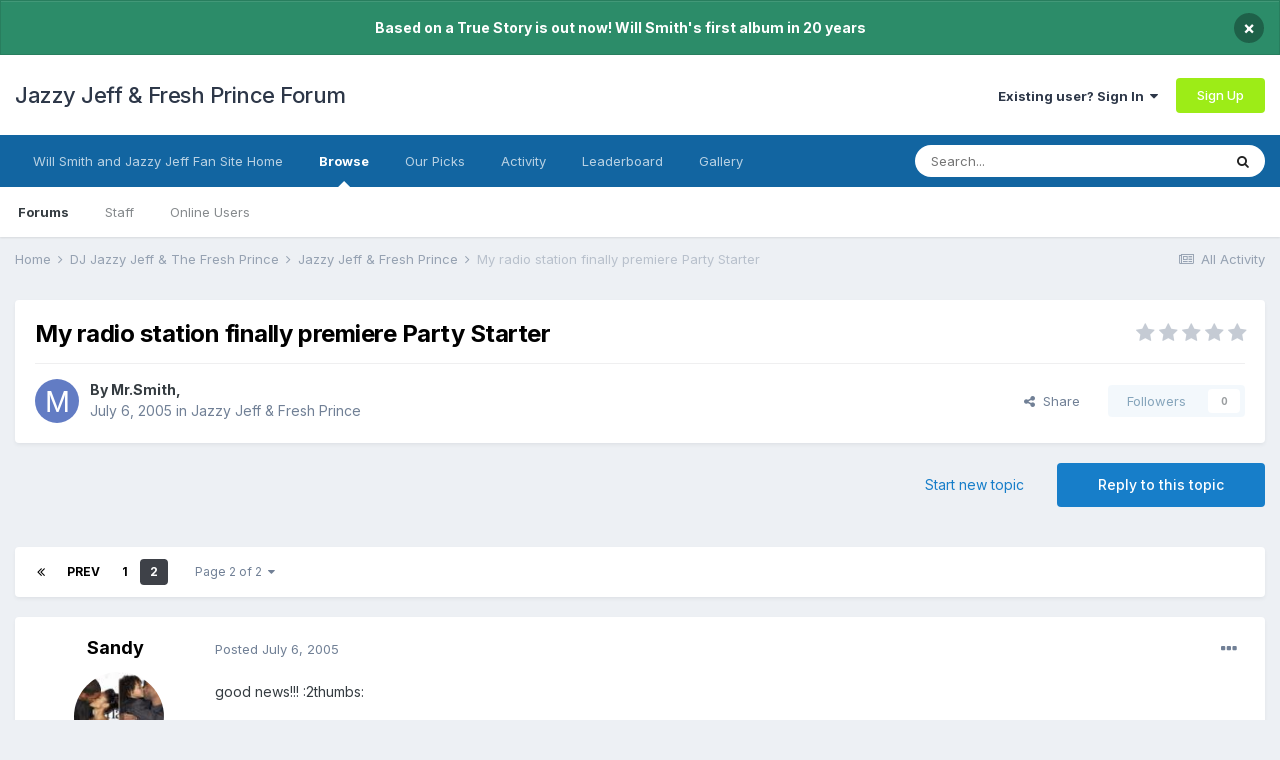

--- FILE ---
content_type: text/html;charset=UTF-8
request_url: https://www.jazzyjefffreshprince.com/forum/topic/5075-my-radio-station-finally-premiere-party-starter/page/2/
body_size: 23254
content:
<!DOCTYPE html>
<html lang="en-US" dir="ltr">
	<head>
		<meta charset="utf-8">
        
		<title>My radio station finally premiere Party Starter - Page 2 - Jazzy Jeff &amp; Fresh Prince - Jazzy Jeff &amp; Fresh Prince Forum</title>
		
			<script>
  (function(i,s,o,g,r,a,m){i['GoogleAnalyticsObject']=r;i[r]=i[r]||function(){
  (i[r].q=i[r].q||[]).push(arguments)},i[r].l=1*new Date();a=s.createElement(o),
  m=s.getElementsByTagName(o)[0];a.async=1;a.src=g;m.parentNode.insertBefore(a,m)
  })(window,document,'script','//www.google-analytics.com/analytics.js','ga');

  ga('create', 'UA-182501-1', 'auto');
  ga('send', 'pageview');

</script>
		
		
		
		

	<meta name="viewport" content="width=device-width, initial-scale=1">


	
	


	<meta name="twitter:card" content="summary" />



	
		
			
				<meta property="og:title" content="My radio station finally premiere Party Starter">
			
		
	

	
		
			
				<meta property="og:type" content="website">
			
		
	

	
		
			
				<meta property="og:url" content="https://www.jazzyjefffreshprince.com/forum/topic/5075-my-radio-station-finally-premiere-party-starter/">
			
		
	

	
		
			
				<meta property="og:updated_time" content="2005-07-06T23:42:38Z">
			
		
	

	
		
			
				<meta property="og:site_name" content="Jazzy Jeff &amp; Fresh Prince Forum">
			
		
	

	
		
			
				<meta property="og:locale" content="en_US">
			
		
	


	
		<link rel="first" href="https://www.jazzyjefffreshprince.com/forum/topic/5075-my-radio-station-finally-premiere-party-starter/" />
	

	
		<link rel="prev" href="https://www.jazzyjefffreshprince.com/forum/topic/5075-my-radio-station-finally-premiere-party-starter/" />
	

	
		<link rel="canonical" href="https://www.jazzyjefffreshprince.com/forum/topic/5075-my-radio-station-finally-premiere-party-starter/page/2/" />
	

	
		<link as="style" rel="preload" href="https://www.jazzyjefffreshprince.com/forum/applications/core/interface/ckeditor/ckeditor/skins/ips/editor.css?t=M68E" />
	

<link rel="alternate" type="application/rss+xml" title="Will Smith News" href="https://www.jazzyjefffreshprince.com/forum/rss/1-will-smith-news.xml/" /><link rel="alternate" type="application/rss+xml" title="Will Smith News Copy" href="https://www.jazzyjefffreshprince.com/forum/rss/3-will-smith-news.xml/" /><link rel="alternate" type="application/rss+xml" title="Blog Feed" href="https://www.jazzyjefffreshprince.com/forum/rss/4-blog-feed.xml/" />


<link rel="manifest" href="https://www.jazzyjefffreshprince.com/forum/manifest.webmanifest/">
<meta name="msapplication-config" content="https://www.jazzyjefffreshprince.com/forum/browserconfig.xml/">
<meta name="msapplication-starturl" content="/">
<meta name="application-name" content="Jazzy Jeff & Fresh Prince Forum">
<meta name="apple-mobile-web-app-title" content="Jazzy Jeff & Fresh Prince Forum">

	<meta name="theme-color" content="#ffffff">






	

	
		
			<link rel="icon" sizes="512x512" href="https://www.jazzyjefffreshprince.com/forum/uploads/monthly_2021_06/android-chrome-36x36.png">
		
	

	
		
			<link rel="icon" sizes="512x512" href="https://www.jazzyjefffreshprince.com/forum/uploads/monthly_2021_06/android-chrome-48x48.png">
		
	

	
		
			<link rel="icon" sizes="512x512" href="https://www.jazzyjefffreshprince.com/forum/uploads/monthly_2021_06/android-chrome-72x72.png">
		
	

	
		
			<link rel="icon" sizes="512x512" href="https://www.jazzyjefffreshprince.com/forum/uploads/monthly_2021_06/android-chrome-96x96.png">
		
	

	
		
			<link rel="icon" sizes="512x512" href="https://www.jazzyjefffreshprince.com/forum/uploads/monthly_2021_06/android-chrome-144x144.png">
		
	

	
		
			<link rel="icon" sizes="512x512" href="https://www.jazzyjefffreshprince.com/forum/uploads/monthly_2021_06/android-chrome-192x192.png">
		
	

	
		
			<link rel="icon" sizes="512x512" href="https://www.jazzyjefffreshprince.com/forum/uploads/monthly_2021_06/android-chrome-256x256.png">
		
	

	
		
			<link rel="icon" sizes="512x512" href="https://www.jazzyjefffreshprince.com/forum/uploads/monthly_2021_06/android-chrome-384x384.png">
		
	

	
		
			<link rel="icon" sizes="512x512" href="https://www.jazzyjefffreshprince.com/forum/uploads/monthly_2021_06/android-chrome-512x512.png">
		
	

	
		
			<meta name="msapplication-square70x70logo" content="https://www.jazzyjefffreshprince.com/forum/uploads/monthly_2021_06/msapplication-square70x70logo.png"/>
		
	

	
		
			<meta name="msapplication-TileImage" content="https://www.jazzyjefffreshprince.com/forum/uploads/monthly_2021_06/msapplication-TileImage.png"/>
		
	

	
		
			<meta name="msapplication-square150x150logo" content="https://www.jazzyjefffreshprince.com/forum/uploads/monthly_2021_06/msapplication-square150x150logo.png"/>
		
	

	
		
			<meta name="msapplication-wide310x150logo" content="https://www.jazzyjefffreshprince.com/forum/uploads/monthly_2021_06/msapplication-wide310x150logo.png"/>
		
	

	
		
			<meta name="msapplication-square310x310logo" content="https://www.jazzyjefffreshprince.com/forum/uploads/monthly_2021_06/msapplication-square310x310logo.png"/>
		
	

	
		
			
				<link rel="apple-touch-icon" href="https://www.jazzyjefffreshprince.com/forum/uploads/monthly_2021_06/apple-touch-icon-57x57.png">
			
		
	

	
		
			
				<link rel="apple-touch-icon" sizes="512x512" href="https://www.jazzyjefffreshprince.com/forum/uploads/monthly_2021_06/apple-touch-icon-60x60.png">
			
		
	

	
		
			
				<link rel="apple-touch-icon" sizes="512x512" href="https://www.jazzyjefffreshprince.com/forum/uploads/monthly_2021_06/apple-touch-icon-72x72.png">
			
		
	

	
		
			
				<link rel="apple-touch-icon" sizes="512x512" href="https://www.jazzyjefffreshprince.com/forum/uploads/monthly_2021_06/apple-touch-icon-76x76.png">
			
		
	

	
		
			
				<link rel="apple-touch-icon" sizes="512x512" href="https://www.jazzyjefffreshprince.com/forum/uploads/monthly_2021_06/apple-touch-icon-114x114.png">
			
		
	

	
		
			
				<link rel="apple-touch-icon" sizes="512x512" href="https://www.jazzyjefffreshprince.com/forum/uploads/monthly_2021_06/apple-touch-icon-120x120.png">
			
		
	

	
		
			
				<link rel="apple-touch-icon" sizes="512x512" href="https://www.jazzyjefffreshprince.com/forum/uploads/monthly_2021_06/apple-touch-icon-144x144.png">
			
		
	

	
		
			
				<link rel="apple-touch-icon" sizes="512x512" href="https://www.jazzyjefffreshprince.com/forum/uploads/monthly_2021_06/apple-touch-icon-152x152.png">
			
		
	

	
		
			
				<link rel="apple-touch-icon" sizes="512x512" href="https://www.jazzyjefffreshprince.com/forum/uploads/monthly_2021_06/apple-touch-icon-180x180.png">
			
		
	





<link rel="preload" href="//www.jazzyjefffreshprince.com/forum/applications/core/interface/font/fontawesome-webfont.woff2?v=4.7.0" as="font" crossorigin="anonymous">
		


	
		<link href="https://fonts.googleapis.com/css?family=Inter:300,300i,400,400i,500,700,700i" rel="stylesheet" referrerpolicy="origin">
	



	<link rel='stylesheet' href='https://www.jazzyjefffreshprince.com/forum/uploads/css_built_1/341e4a57816af3ba440d891ca87450ff_framework.css?v=00827e20731661590678' media='all'>

	<link rel='stylesheet' href='https://www.jazzyjefffreshprince.com/forum/uploads/css_built_1/05e81b71abe4f22d6eb8d1a929494829_responsive.css?v=00827e20731661590678' media='all'>

	<link rel='stylesheet' href='https://www.jazzyjefffreshprince.com/forum/uploads/css_built_1/90eb5adf50a8c640f633d47fd7eb1778_core.css?v=00827e20731661590678' media='all'>

	<link rel='stylesheet' href='https://www.jazzyjefffreshprince.com/forum/uploads/css_built_1/5a0da001ccc2200dc5625c3f3934497d_core_responsive.css?v=00827e20731661590678' media='all'>

	<link rel='stylesheet' href='https://www.jazzyjefffreshprince.com/forum/uploads/css_built_1/62e269ced0fdab7e30e026f1d30ae516_forums.css?v=00827e20731661590678' media='all'>

	<link rel='stylesheet' href='https://www.jazzyjefffreshprince.com/forum/uploads/css_built_1/76e62c573090645fb99a15a363d8620e_forums_responsive.css?v=00827e20731661590678' media='all'>

	<link rel='stylesheet' href='https://www.jazzyjefffreshprince.com/forum/uploads/css_built_1/ebdea0c6a7dab6d37900b9190d3ac77b_topics.css?v=00827e20731661590678' media='all'>





<link rel='stylesheet' href='https://www.jazzyjefffreshprince.com/forum/uploads/css_built_1/258adbb6e4f3e83cd3b355f84e3fa002_custom.css?v=00827e20731661590678' media='all'>




		
		

	</head>
	<body class='ipsApp ipsApp_front ipsJS_none ipsClearfix' data-controller='core.front.core.app' data-message="" data-pageApp='forums' data-pageLocation='front' data-pageModule='forums' data-pageController='topic' data-pageID='5075'  >
		
        

        

		  <a href='#ipsLayout_mainArea' class='ipsHide' title='Go to main content on this page' accesskey='m'>Jump to content</a>
		<div id='ipsLayout_header' class='ipsClearfix'>
			



<div class='cAnnouncements' data-controller="core.front.core.announcementBanner" >
	
	<div class='cAnnouncementPageTop ipsJS_hide ipsAnnouncement ipsMessage_success' data-announcementId="5">
        
        <span>Based on a True Story is out now! Will Smith&#039;s first album in 20 years</span>
        

		<a href='#' data-role="dismissAnnouncement">×</a>
	</div>
	
</div>



			<header>
				<div class='ipsLayout_container'>
					

<a href='https://www.jazzyjefffreshprince.com/forum/' id='elSiteTitle' accesskey='1'>Jazzy Jeff & Fresh Prince Forum</a>

					
						

	<ul id='elUserNav' class='ipsList_inline cSignedOut ipsResponsive_showDesktop'>
		
		<li id='elSignInLink'>
			<a href='https://www.jazzyjefffreshprince.com/forum/login/' data-ipsMenu-closeOnClick="false" data-ipsMenu id='elUserSignIn'>
				Existing user? Sign In &nbsp;<i class='fa fa-caret-down'></i>
			</a>
			
<div id='elUserSignIn_menu' class='ipsMenu ipsMenu_auto ipsHide'>
	<form accept-charset='utf-8' method='post' action='https://www.jazzyjefffreshprince.com/forum/login/'>
		<input type="hidden" name="csrfKey" value="7dd84bc764ae46a0999a5f4d72735d24">
		<input type="hidden" name="ref" value="aHR0cHM6Ly93d3cuamF6enlqZWZmZnJlc2hwcmluY2UuY29tL2ZvcnVtL3RvcGljLzUwNzUtbXktcmFkaW8tc3RhdGlvbi1maW5hbGx5LXByZW1pZXJlLXBhcnR5LXN0YXJ0ZXIvcGFnZS8yLw==">
		<div data-role="loginForm">
			
			
			
				<div class='ipsColumns ipsColumns_noSpacing'>
					<div class='ipsColumn ipsColumn_wide' id='elUserSignIn_internal'>
						
<div class="ipsPad ipsForm ipsForm_vertical">
	<h4 class="ipsType_sectionHead">Sign In</h4>
	<br><br>
	<ul class='ipsList_reset'>
		<li class="ipsFieldRow ipsFieldRow_noLabel ipsFieldRow_fullWidth">
			
			
				<input type="text" placeholder="Display Name or Email Address" name="auth" autocomplete="email">
			
		</li>
		<li class="ipsFieldRow ipsFieldRow_noLabel ipsFieldRow_fullWidth">
			<input type="password" placeholder="Password" name="password" autocomplete="current-password">
		</li>
		<li class="ipsFieldRow ipsFieldRow_checkbox ipsClearfix">
			<span class="ipsCustomInput">
				<input type="checkbox" name="remember_me" id="remember_me_checkbox" value="1" checked aria-checked="true">
				<span></span>
			</span>
			<div class="ipsFieldRow_content">
				<label class="ipsFieldRow_label" for="remember_me_checkbox">Remember me</label>
				<span class="ipsFieldRow_desc">Not recommended on shared computers</span>
			</div>
		</li>
		<li class="ipsFieldRow ipsFieldRow_fullWidth">
			<button type="submit" name="_processLogin" value="usernamepassword" class="ipsButton ipsButton_primary ipsButton_small" id="elSignIn_submit">Sign In</button>
			
				<p class="ipsType_right ipsType_small">
					
						<a href='https://www.jazzyjefffreshprince.com/forum/lostpassword/' data-ipsDialog data-ipsDialog-title='Forgot your password?'>
					
					Forgot your password?</a>
				</p>
			
		</li>
	</ul>
</div>
					</div>
					<div class='ipsColumn ipsColumn_wide'>
						<div class='ipsPadding' id='elUserSignIn_external'>
							<div class='ipsAreaBackground_light ipsPadding:half'>
								
									<p class='ipsType_reset ipsType_small ipsType_center'><strong>Or sign in with one of these services</strong></p>
								
								
									<div class='ipsType_center ipsMargin_top:half'>
										

<button type="submit" name="_processLogin" value="4" class='ipsButton ipsButton_verySmall ipsButton_fullWidth ipsSocial ipsSocial_facebook' style="background-color: #3a579a">
	
		<span class='ipsSocial_icon'>
			
				<i class='fa fa-facebook-official'></i>
			
		</span>
		<span class='ipsSocial_text'>Sign in with Facebook</span>
	
</button>
									</div>
								
									<div class='ipsType_center ipsMargin_top:half'>
										

<button type="submit" name="_processLogin" value="8" class='ipsButton ipsButton_verySmall ipsButton_fullWidth ipsSocial ipsSocial_google' style="background-color: #4285F4">
	
		<span class='ipsSocial_icon'>
			
				<i class='fa fa-google'></i>
			
		</span>
		<span class='ipsSocial_text'>Sign in with Google</span>
	
</button>
									</div>
								
							</div>
						</div>
					</div>
				</div>
			
		</div>
	</form>
</div>
		</li>
		
			<li>
				
					<a href='https://www.jazzyjefffreshprince.com/forum/register/' data-ipsDialog data-ipsDialog-size='narrow' data-ipsDialog-title='Sign Up' id='elRegisterButton' class='ipsButton ipsButton_normal ipsButton_primary'>Sign Up</a>
				
			</li>
		
	</ul>

						
<ul class='ipsMobileHamburger ipsList_reset ipsResponsive_hideDesktop'>
	<li data-ipsDrawer data-ipsDrawer-drawerElem='#elMobileDrawer'>
		<a href='#'>
			
			
				
			
			
			
			<i class='fa fa-navicon'></i>
		</a>
	</li>
</ul>
					
				</div>
			</header>
			

	<nav data-controller='core.front.core.navBar' class=' ipsResponsive_showDesktop'>
		<div class='ipsNavBar_primary ipsLayout_container '>
			<ul data-role="primaryNavBar" class='ipsClearfix'>
				


	
		
		
		<li  id='elNavSecondary_30' data-role="navBarItem" data-navApp="core" data-navExt="CustomItem">
			
			
				<a href="http://www.jazzyjefffreshprince.com"  data-navItem-id="30" >
					Will Smith and Jazzy Jeff Fan Site Home<span class='ipsNavBar_active__identifier'></span>
				</a>
			
			
		</li>
	
	

	
		
		
			
		
		<li class='ipsNavBar_active' data-active id='elNavSecondary_1' data-role="navBarItem" data-navApp="core" data-navExt="CustomItem">
			
			
				<a href="https://www.jazzyjefffreshprince.com/forum/"  data-navItem-id="1" data-navDefault>
					Browse<span class='ipsNavBar_active__identifier'></span>
				</a>
			
			
				<ul class='ipsNavBar_secondary ' data-role='secondaryNavBar'>
					


	
		
		
			
		
		<li class='ipsNavBar_active' data-active id='elNavSecondary_3' data-role="navBarItem" data-navApp="forums" data-navExt="Forums">
			
			
				<a href="https://www.jazzyjefffreshprince.com/forum/"  data-navItem-id="3" data-navDefault>
					Forums<span class='ipsNavBar_active__identifier'></span>
				</a>
			
			
		</li>
	
	

	
		
		
		<li  id='elNavSecondary_5' data-role="navBarItem" data-navApp="core" data-navExt="StaffDirectory">
			
			
				<a href="https://www.jazzyjefffreshprince.com/forum/staff/"  data-navItem-id="5" >
					Staff<span class='ipsNavBar_active__identifier'></span>
				</a>
			
			
		</li>
	
	

	
		
		
		<li  id='elNavSecondary_6' data-role="navBarItem" data-navApp="core" data-navExt="OnlineUsers">
			
			
				<a href="https://www.jazzyjefffreshprince.com/forum/online/"  data-navItem-id="6" >
					Online Users<span class='ipsNavBar_active__identifier'></span>
				</a>
			
			
		</li>
	
	

					<li class='ipsHide' id='elNavigationMore_1' data-role='navMore'>
						<a href='#' data-ipsMenu data-ipsMenu-appendTo='#elNavigationMore_1' id='elNavigationMore_1_dropdown'>More <i class='fa fa-caret-down'></i></a>
						<ul class='ipsHide ipsMenu ipsMenu_auto' id='elNavigationMore_1_dropdown_menu' data-role='moreDropdown'></ul>
					</li>
				</ul>
			
		</li>
	
	

	
		
		
		<li  id='elNavSecondary_27' data-role="navBarItem" data-navApp="core" data-navExt="Promoted">
			
			
				<a href="https://www.jazzyjefffreshprince.com/forum/ourpicks/"  data-navItem-id="27" >
					Our Picks<span class='ipsNavBar_active__identifier'></span>
				</a>
			
			
		</li>
	
	

	
		
		
		<li  id='elNavSecondary_2' data-role="navBarItem" data-navApp="core" data-navExt="CustomItem">
			
			
				<a href="https://www.jazzyjefffreshprince.com/forum/discover/"  data-navItem-id="2" >
					Activity<span class='ipsNavBar_active__identifier'></span>
				</a>
			
			
				<ul class='ipsNavBar_secondary ipsHide' data-role='secondaryNavBar'>
					


	
		
		
		<li  id='elNavSecondary_7' data-role="navBarItem" data-navApp="core" data-navExt="AllActivity">
			
			
				<a href="https://www.jazzyjefffreshprince.com/forum/discover/"  data-navItem-id="7" >
					All Activity<span class='ipsNavBar_active__identifier'></span>
				</a>
			
			
		</li>
	
	

	
		
		
		<li  id='elNavSecondary_8' data-role="navBarItem" data-navApp="core" data-navExt="YourActivityStreams">
			
			
				<a href="#"  data-navItem-id="8" >
					My Activity Streams<span class='ipsNavBar_active__identifier'></span>
				</a>
			
			
		</li>
	
	

	
		
		
		<li  id='elNavSecondary_9' data-role="navBarItem" data-navApp="core" data-navExt="YourActivityStreamsItem">
			
			
				<a href="https://www.jazzyjefffreshprince.com/forum/discover/unread/"  data-navItem-id="9" >
					Unread Content<span class='ipsNavBar_active__identifier'></span>
				</a>
			
			
		</li>
	
	

	
		
		
		<li  id='elNavSecondary_10' data-role="navBarItem" data-navApp="core" data-navExt="YourActivityStreamsItem">
			
			
				<a href="https://www.jazzyjefffreshprince.com/forum/discover/content-started/"  data-navItem-id="10" >
					Content I Started<span class='ipsNavBar_active__identifier'></span>
				</a>
			
			
		</li>
	
	

	
		
		
		<li  id='elNavSecondary_11' data-role="navBarItem" data-navApp="core" data-navExt="Search">
			
			
				<a href="https://www.jazzyjefffreshprince.com/forum/search/"  data-navItem-id="11" >
					Search<span class='ipsNavBar_active__identifier'></span>
				</a>
			
			
		</li>
	
	

					<li class='ipsHide' id='elNavigationMore_2' data-role='navMore'>
						<a href='#' data-ipsMenu data-ipsMenu-appendTo='#elNavigationMore_2' id='elNavigationMore_2_dropdown'>More <i class='fa fa-caret-down'></i></a>
						<ul class='ipsHide ipsMenu ipsMenu_auto' id='elNavigationMore_2_dropdown_menu' data-role='moreDropdown'></ul>
					</li>
				</ul>
			
		</li>
	
	

	
		
		
		<li  id='elNavSecondary_29' data-role="navBarItem" data-navApp="core" data-navExt="Leaderboard">
			
			
				<a href="https://www.jazzyjefffreshprince.com/forum/leaderboard/"  data-navItem-id="29" >
					Leaderboard<span class='ipsNavBar_active__identifier'></span>
				</a>
			
			
		</li>
	
	

	
		
		
		<li  id='elNavSecondary_16' data-role="navBarItem" data-navApp="gallery" data-navExt="Gallery">
			
			
				<a href="https://www.jazzyjefffreshprince.com/forum/gallery/"  data-navItem-id="16" >
					Gallery<span class='ipsNavBar_active__identifier'></span>
				</a>
			
			
		</li>
	
	

				<li class='ipsHide' id='elNavigationMore' data-role='navMore'>
					<a href='#' data-ipsMenu data-ipsMenu-appendTo='#elNavigationMore' id='elNavigationMore_dropdown'>More</a>
					<ul class='ipsNavBar_secondary ipsHide' data-role='secondaryNavBar'>
						<li class='ipsHide' id='elNavigationMore_more' data-role='navMore'>
							<a href='#' data-ipsMenu data-ipsMenu-appendTo='#elNavigationMore_more' id='elNavigationMore_more_dropdown'>More <i class='fa fa-caret-down'></i></a>
							<ul class='ipsHide ipsMenu ipsMenu_auto' id='elNavigationMore_more_dropdown_menu' data-role='moreDropdown'></ul>
						</li>
					</ul>
				</li>
			</ul>
			

	<div id="elSearchWrapper">
		<div id='elSearch' data-controller="core.front.core.quickSearch">
			<form accept-charset='utf-8' action='//www.jazzyjefffreshprince.com/forum/search/?do=quicksearch' method='post'>
                <input type='search' id='elSearchField' placeholder='Search...' name='q' autocomplete='off' aria-label='Search'>
                <details class='cSearchFilter'>
                    <summary class='cSearchFilter__text'></summary>
                    <ul class='cSearchFilter__menu'>
                        
                        <li><label><input type="radio" name="type" value="all" ><span class='cSearchFilter__menuText'>Everywhere</span></label></li>
                        
                            
                                <li><label><input type="radio" name="type" value='contextual_{&quot;type&quot;:&quot;forums_topic&quot;,&quot;nodes&quot;:2}' checked><span class='cSearchFilter__menuText'>This Forum</span></label></li>
                            
                                <li><label><input type="radio" name="type" value='contextual_{&quot;type&quot;:&quot;forums_topic&quot;,&quot;item&quot;:5075}' checked><span class='cSearchFilter__menuText'>This Topic</span></label></li>
                            
                        
                        
                            <li><label><input type="radio" name="type" value="forums_topic"><span class='cSearchFilter__menuText'>Topics</span></label></li>
                        
                            <li><label><input type="radio" name="type" value="calendar_event"><span class='cSearchFilter__menuText'>Events</span></label></li>
                        
                            <li><label><input type="radio" name="type" value="blog_entry"><span class='cSearchFilter__menuText'>Blog Entries</span></label></li>
                        
                            <li><label><input type="radio" name="type" value="cms_pages_pageitem"><span class='cSearchFilter__menuText'>Pages</span></label></li>
                        
                            <li><label><input type="radio" name="type" value="gallery_image"><span class='cSearchFilter__menuText'>Images</span></label></li>
                        
                            <li><label><input type="radio" name="type" value="gallery_album_item"><span class='cSearchFilter__menuText'>Albums</span></label></li>
                        
                            <li><label><input type="radio" name="type" value="core_members"><span class='cSearchFilter__menuText'>Members</span></label></li>
                        
                    </ul>
                </details>
				<button class='cSearchSubmit' type="submit" aria-label='Search'><i class="fa fa-search"></i></button>
			</form>
		</div>
	</div>

		</div>
	</nav>

			
<ul id='elMobileNav' class='ipsResponsive_hideDesktop' data-controller='core.front.core.mobileNav'>
	
		
			
			
				
				
			
				
					<li id='elMobileBreadcrumb'>
						<a href='https://www.jazzyjefffreshprince.com/forum/forum/2-jazzy-jeff-fresh-prince/'>
							<span>Jazzy Jeff &amp; Fresh Prince</span>
						</a>
					</li>
				
				
			
				
				
			
		
	
	
	
	<li >
		<a data-action="defaultStream" href='https://www.jazzyjefffreshprince.com/forum/discover/'><i class="fa fa-newspaper-o" aria-hidden="true"></i></a>
	</li>

	

	
		<li class='ipsJS_show'>
			<a href='https://www.jazzyjefffreshprince.com/forum/search/'><i class='fa fa-search'></i></a>
		</li>
	
</ul>
		</div>
		<main id='ipsLayout_body' class='ipsLayout_container'>
			<div id='ipsLayout_contentArea'>
				<div id='ipsLayout_contentWrapper'>
					
<nav class='ipsBreadcrumb ipsBreadcrumb_top ipsFaded_withHover'>
	

	<ul class='ipsList_inline ipsPos_right'>
		
		<li >
			<a data-action="defaultStream" class='ipsType_light '  href='https://www.jazzyjefffreshprince.com/forum/discover/'><i class="fa fa-newspaper-o" aria-hidden="true"></i> <span>All Activity</span></a>
		</li>
		
	</ul>

	<ul data-role="breadcrumbList">
		<li>
			<a title="Home" href='https://www.jazzyjefffreshprince.com/forum/'>
				<span>Home <i class='fa fa-angle-right'></i></span>
			</a>
		</li>
		
		
			<li>
				
					<a href='https://www.jazzyjefffreshprince.com/forum/forum/18-dj-jazzy-jeff-the-fresh-prince/'>
						<span>DJ Jazzy Jeff &amp; The Fresh Prince <i class='fa fa-angle-right' aria-hidden="true"></i></span>
					</a>
				
			</li>
		
			<li>
				
					<a href='https://www.jazzyjefffreshprince.com/forum/forum/2-jazzy-jeff-fresh-prince/'>
						<span>Jazzy Jeff &amp; Fresh Prince <i class='fa fa-angle-right' aria-hidden="true"></i></span>
					</a>
				
			</li>
		
			<li>
				
					My radio station finally premiere Party Starter
				
			</li>
		
	</ul>
</nav>
					
					<div id='ipsLayout_mainArea'>
						
						
						
						

	




						



<div class="ipsPageHeader ipsResponsive_pull ipsBox ipsPadding sm:ipsPadding:half ipsMargin_bottom">
		
	
	<div class="ipsFlex ipsFlex-ai:center ipsFlex-fw:wrap ipsGap:4">
		<div class="ipsFlex-flex:11">
			<h1 class="ipsType_pageTitle ipsContained_container">
				

				
				
					<span class="ipsType_break ipsContained">
						<span>My radio station finally premiere Party Starter</span>
					</span>
				
			</h1>
			
			
		</div>
		
			<div class="ipsFlex-flex:00 ipsType_light">
				
				
<div  class='ipsClearfix ipsRating  ipsRating_veryLarge'>
	
	<ul class='ipsRating_collective'>
		
			
				<li class='ipsRating_off'>
					<i class='fa fa-star'></i>
				</li>
			
		
			
				<li class='ipsRating_off'>
					<i class='fa fa-star'></i>
				</li>
			
		
			
				<li class='ipsRating_off'>
					<i class='fa fa-star'></i>
				</li>
			
		
			
				<li class='ipsRating_off'>
					<i class='fa fa-star'></i>
				</li>
			
		
			
				<li class='ipsRating_off'>
					<i class='fa fa-star'></i>
				</li>
			
		
	</ul>
</div>
			</div>
		
	</div>
	<hr class="ipsHr">
	<div class="ipsPageHeader__meta ipsFlex ipsFlex-jc:between ipsFlex-ai:center ipsFlex-fw:wrap ipsGap:3">
		<div class="ipsFlex-flex:11">
			<div class="ipsPhotoPanel ipsPhotoPanel_mini ipsPhotoPanel_notPhone ipsClearfix">
				


	<a href="https://www.jazzyjefffreshprince.com/forum/profile/795-mrsmith/" rel="nofollow" data-ipsHover data-ipsHover-width="370" data-ipsHover-target="https://www.jazzyjefffreshprince.com/forum/profile/795-mrsmith/?do=hovercard" class="ipsUserPhoto ipsUserPhoto_mini" title="Go to Mr.Smith's profile">
		<img src='data:image/svg+xml,%3Csvg%20xmlns%3D%22http%3A%2F%2Fwww.w3.org%2F2000%2Fsvg%22%20viewBox%3D%220%200%201024%201024%22%20style%3D%22background%3A%23627cc4%22%3E%3Cg%3E%3Ctext%20text-anchor%3D%22middle%22%20dy%3D%22.35em%22%20x%3D%22512%22%20y%3D%22512%22%20fill%3D%22%23ffffff%22%20font-size%3D%22700%22%20font-family%3D%22-apple-system%2C%20BlinkMacSystemFont%2C%20Roboto%2C%20Helvetica%2C%20Arial%2C%20sans-serif%22%3EM%3C%2Ftext%3E%3C%2Fg%3E%3C%2Fsvg%3E' alt='Mr.Smith' loading="lazy">
	</a>

				<div>
					<p class="ipsType_reset ipsType_blendLinks">
						<span class="ipsType_normal">
						
							<strong>By 


<a href='https://www.jazzyjefffreshprince.com/forum/profile/795-mrsmith/' rel="nofollow" data-ipsHover data-ipsHover-width='370' data-ipsHover-target='https://www.jazzyjefffreshprince.com/forum/profile/795-mrsmith/?do=hovercard&amp;referrer=https%253A%252F%252Fwww.jazzyjefffreshprince.com%252Fforum%252Ftopic%252F5075-my-radio-station-finally-premiere-party-starter%252Fpage%252F2%252F' title="Go to Mr.Smith's profile" class="ipsType_break">Mr.Smith</a>, </strong><br>
							<span class="ipsType_light"><time datetime='2005-07-06T04:19:13Z' title='07/06/2005 04:19  AM' data-short='20 yr'>July 6, 2005</time> in <a href="https://www.jazzyjefffreshprince.com/forum/forum/2-jazzy-jeff-fresh-prince/">Jazzy Jeff &amp; Fresh Prince</a></span>
						
						</span>
					</p>
				</div>
			</div>
		</div>
		
			<div class="ipsFlex-flex:01 ipsResponsive_hidePhone">
				<div class="ipsFlex ipsFlex-ai:center ipsFlex-jc:center ipsGap:3 ipsGap_row:0">
					
						


    <a href='#elShareItem_1481819820_menu' id='elShareItem_1481819820' data-ipsMenu class='ipsShareButton ipsButton ipsButton_verySmall ipsButton_link ipsButton_link--light'>
        <span><i class='fa fa-share-alt'></i></span> &nbsp;Share
    </a>

    <div class='ipsPadding ipsMenu ipsMenu_auto ipsHide' id='elShareItem_1481819820_menu' data-controller="core.front.core.sharelink">
        <ul class='ipsList_inline'>
            
                <li>
<a href="http://www.linkedin.com/shareArticle?mini=true&amp;url=https%3A%2F%2Fwww.jazzyjefffreshprince.com%2Fforum%2Ftopic%2F5075-my-radio-station-finally-premiere-party-starter%2F&amp;title=My+radio+station+finally+premiere+Party+Starter" rel="nofollow noopener" class="cShareLink cShareLink_linkedin" target="_blank" data-role="shareLink" title='Share on LinkedIn' data-ipsTooltip>
	<i class="fa fa-linkedin"></i>
</a></li>
            
                <li>
<a href="http://twitter.com/share?url=https%3A%2F%2Fwww.jazzyjefffreshprince.com%2Fforum%2Ftopic%2F5075-my-radio-station-finally-premiere-party-starter%2F" class="cShareLink cShareLink_twitter" target="_blank" data-role="shareLink" title='Share on Twitter' data-ipsTooltip rel='nofollow noopener'>
	<i class="fa fa-twitter"></i>
</a></li>
            
                <li>
<a href="https://www.facebook.com/sharer/sharer.php?u=https%3A%2F%2Fwww.jazzyjefffreshprince.com%2Fforum%2Ftopic%2F5075-my-radio-station-finally-premiere-party-starter%2F" class="cShareLink cShareLink_facebook" target="_blank" data-role="shareLink" title='Share on Facebook' data-ipsTooltip rel='noopener nofollow'>
	<i class="fa fa-facebook"></i>
</a></li>
            
                <li>
<a href="http://www.reddit.com/submit?url=https%3A%2F%2Fwww.jazzyjefffreshprince.com%2Fforum%2Ftopic%2F5075-my-radio-station-finally-premiere-party-starter%2F&amp;title=My+radio+station+finally+premiere+Party+Starter" rel="nofollow noopener" class="cShareLink cShareLink_reddit" target="_blank" title='Share on Reddit' data-ipsTooltip>
	<i class="fa fa-reddit"></i>
</a></li>
            
                <li>
<a href="mailto:?subject=My%20radio%20station%20finally%20premiere%20Party%20Starter&body=https%3A%2F%2Fwww.jazzyjefffreshprince.com%2Fforum%2Ftopic%2F5075-my-radio-station-finally-premiere-party-starter%2F" rel='nofollow' class='cShareLink cShareLink_email' title='Share via email' data-ipsTooltip>
	<i class="fa fa-envelope"></i>
</a></li>
            
                <li>
<a href="http://pinterest.com/pin/create/button/?url=https://www.jazzyjefffreshprince.com/forum/topic/5075-my-radio-station-finally-premiere-party-starter/&amp;media=" class="cShareLink cShareLink_pinterest" rel="nofollow noopener" target="_blank" data-role="shareLink" title='Share on Pinterest' data-ipsTooltip>
	<i class="fa fa-pinterest"></i>
</a></li>
            
        </ul>
        
            <hr class='ipsHr'>
            <button class='ipsHide ipsButton ipsButton_verySmall ipsButton_light ipsButton_fullWidth ipsMargin_top:half' data-controller='core.front.core.webshare' data-role='webShare' data-webShareTitle='My radio station finally premiere Party Starter' data-webShareText='My radio station finally premiere Party Starter' data-webShareUrl='https://www.jazzyjefffreshprince.com/forum/topic/5075-my-radio-station-finally-premiere-party-starter/'>More sharing options...</button>
        
    </div>

					
					



					

<div data-followApp='forums' data-followArea='topic' data-followID='5075' data-controller='core.front.core.followButton'>
	

	<a href='https://www.jazzyjefffreshprince.com/forum/login/' rel="nofollow" class="ipsFollow ipsPos_middle ipsButton ipsButton_light ipsButton_verySmall ipsButton_disabled" data-role="followButton" data-ipsTooltip title='Sign in to follow this'>
		<span>Followers</span>
		<span class='ipsCommentCount'>0</span>
	</a>

</div>
				</div>
			</div>
					
	</div>
	
	
</div>






<div class="ipsClearfix">
	<ul class="ipsToolList ipsToolList_horizontal ipsClearfix ipsSpacer_both ">
		
			<li class="ipsToolList_primaryAction">
				<span data-controller="forums.front.topic.reply">
					
						<a href="#replyForm" rel="nofollow" class="ipsButton ipsButton_important ipsButton_medium ipsButton_fullWidth" data-action="replyToTopic">Reply to this topic</a>
					
				</span>
			</li>
		
		
			<li class="ipsResponsive_hidePhone">
				
					<a href="https://www.jazzyjefffreshprince.com/forum/forum/2-jazzy-jeff-fresh-prince/?do=add" rel="nofollow" class="ipsButton ipsButton_link ipsButton_medium ipsButton_fullWidth" title="Start a new topic in this forum">Start new topic</a>
				
			</li>
		
		
	</ul>
</div>

<div id="comments" data-controller="core.front.core.commentFeed,forums.front.topic.view, core.front.core.ignoredComments" data-autopoll data-baseurl="https://www.jazzyjefffreshprince.com/forum/topic/5075-my-radio-station-finally-premiere-party-starter/" data-lastpage data-feedid="topic-5075" class="cTopic ipsClear ipsSpacer_top">
	
			

				<div class="ipsBox ipsResponsive_pull ipsPadding:half ipsClearfix ipsClear ipsMargin_bottom">
					
					
						


	
	<ul class='ipsPagination' id='elPagination_dd5de614537026bd148e17d9a3509b74_1961663911' data-ipsPagination-seoPagination='true' data-pages='2' data-ipsPagination  data-ipsPagination-pages="2" data-ipsPagination-perPage='15'>
		
			
				<li class='ipsPagination_first'><a href='https://www.jazzyjefffreshprince.com/forum/topic/5075-my-radio-station-finally-premiere-party-starter/#comments' rel="first" data-page='1' data-ipsTooltip title='First page'><i class='fa fa-angle-double-left'></i></a></li>
				<li class='ipsPagination_prev'><a href='https://www.jazzyjefffreshprince.com/forum/topic/5075-my-radio-station-finally-premiere-party-starter/#comments' rel="prev" data-page='1' data-ipsTooltip title='Previous page'>Prev</a></li>
				
					<li class='ipsPagination_page'><a href='https://www.jazzyjefffreshprince.com/forum/topic/5075-my-radio-station-finally-premiere-party-starter/#comments' data-page='1'>1</a></li>
				
			
			<li class='ipsPagination_page ipsPagination_active'><a href='https://www.jazzyjefffreshprince.com/forum/topic/5075-my-radio-station-finally-premiere-party-starter/page/2/#comments' data-page='2'>2</a></li>
			
				<li class='ipsPagination_next ipsPagination_inactive'><a href='https://www.jazzyjefffreshprince.com/forum/topic/5075-my-radio-station-finally-premiere-party-starter/page/2/#comments' rel="next" data-page='2' data-ipsTooltip title='Next page'>Next</a></li>
				<li class='ipsPagination_last ipsPagination_inactive'><a href='https://www.jazzyjefffreshprince.com/forum/topic/5075-my-radio-station-finally-premiere-party-starter/page/2/#comments' rel="last" data-page='2' data-ipsTooltip title='Last page'><i class='fa fa-angle-double-right'></i></a></li>
			
			
				<li class='ipsPagination_pageJump'>
					<a href='#' data-ipsMenu data-ipsMenu-closeOnClick='false' data-ipsMenu-appendTo='#elPagination_dd5de614537026bd148e17d9a3509b74_1961663911' id='elPagination_dd5de614537026bd148e17d9a3509b74_1961663911_jump'>Page 2 of 2 &nbsp;<i class='fa fa-caret-down'></i></a>
					<div class='ipsMenu ipsMenu_narrow ipsPadding ipsHide' id='elPagination_dd5de614537026bd148e17d9a3509b74_1961663911_jump_menu'>
						<form accept-charset='utf-8' method='post' action='https://www.jazzyjefffreshprince.com/forum/topic/5075-my-radio-station-finally-premiere-party-starter/#comments' data-role="pageJump" data-baseUrl='#'>
							<ul class='ipsForm ipsForm_horizontal'>
								<li class='ipsFieldRow'>
									<input type='number' min='1' max='2' placeholder='Page number' class='ipsField_fullWidth' name='page'>
								</li>
								<li class='ipsFieldRow ipsFieldRow_fullWidth'>
									<input type='submit' class='ipsButton_fullWidth ipsButton ipsButton_verySmall ipsButton_primary' value='Go'>
								</li>
							</ul>
						</form>
					</div>
				</li>
			
		
	</ul>

					
				</div>
			
	

	

<div data-controller='core.front.core.recommendedComments' data-url='https://www.jazzyjefffreshprince.com/forum/topic/5075-my-radio-station-finally-premiere-party-starter/?recommended=comments' class='ipsRecommendedComments ipsHide'>
	<div data-role="recommendedComments">
		<h2 class='ipsType_sectionHead ipsType_large ipsType_bold ipsMargin_bottom'>Recommended Posts</h2>
		
	</div>
</div>
	
	<div id="elPostFeed" data-role="commentFeed" data-controller="core.front.core.moderation" >
		<form action="https://www.jazzyjefffreshprince.com/forum/topic/5075-my-radio-station-finally-premiere-party-starter/page/2/?csrfKey=7dd84bc764ae46a0999a5f4d72735d24&amp;do=multimodComment" method="post" data-ipspageaction data-role="moderationTools">
			
			
				

					

					
					



<a id='comment-76227'></a>
<article  id='elComment_76227' class='cPost ipsBox ipsResponsive_pull  ipsComment  ipsComment_parent ipsClearfix ipsClear ipsColumns ipsColumns_noSpacing ipsColumns_collapsePhone    '>
	

	

	<div class='cAuthorPane_mobile ipsResponsive_showPhone'>
		<div class='cAuthorPane_photo'>
			<div class='cAuthorPane_photoWrap'>
				


	<a href="https://www.jazzyjefffreshprince.com/forum/profile/21-sandy/" rel="nofollow" data-ipsHover data-ipsHover-width="370" data-ipsHover-target="https://www.jazzyjefffreshprince.com/forum/profile/21-sandy/?do=hovercard" class="ipsUserPhoto ipsUserPhoto_large" title="Go to Sandy's profile">
		<img src='https://www.jazzyjefffreshprince.com/forum/uploads/av-21.jpg' alt='Sandy' loading="lazy">
	</a>

				
				
					<a href="https://www.jazzyjefffreshprince.com/forum/profile/21-sandy/badges/" rel="nofollow">
						
<img src='https://www.jazzyjefffreshprince.com/forum/uploads/monthly_2021_06/1_Newbie.svg' loading="lazy" alt="Newbie" class="cAuthorPane_badge cAuthorPane_badge--rank ipsOutline ipsOutline:2px" data-ipsTooltip title="Rank: Newbie (1/14)">
					</a>
				
			</div>
		</div>
		<div class='cAuthorPane_content'>
			<h3 class='ipsType_sectionHead cAuthorPane_author ipsType_break ipsType_blendLinks ipsFlex ipsFlex-ai:center'>
				


<a href='https://www.jazzyjefffreshprince.com/forum/profile/21-sandy/' rel="nofollow" data-ipsHover data-ipsHover-width='370' data-ipsHover-target='https://www.jazzyjefffreshprince.com/forum/profile/21-sandy/?do=hovercard&amp;referrer=https%253A%252F%252Fwww.jazzyjefffreshprince.com%252Fforum%252Ftopic%252F5075-my-radio-station-finally-premiere-party-starter%252Fpage%252F2%252F' title="Go to Sandy's profile" class="ipsType_break">Sandy</a>
			</h3>
			<div class='ipsType_light ipsType_reset'>
				<a href='https://www.jazzyjefffreshprince.com/forum/topic/5075-my-radio-station-finally-premiere-party-starter/?do=findComment&amp;comment=76227' rel="nofollow" class='ipsType_blendLinks'>Posted <time datetime='2005-07-06T16:19:59Z' title='07/06/2005 04:19  PM' data-short='20 yr'>July 6, 2005</time></a>
				
			</div>
		</div>
	</div>
	<aside class='ipsComment_author cAuthorPane ipsColumn ipsColumn_medium ipsResponsive_hidePhone'>
		<h3 class='ipsType_sectionHead cAuthorPane_author ipsType_blendLinks ipsType_break'><strong>


<a href='https://www.jazzyjefffreshprince.com/forum/profile/21-sandy/' rel="nofollow" data-ipsHover data-ipsHover-width='370' data-ipsHover-target='https://www.jazzyjefffreshprince.com/forum/profile/21-sandy/?do=hovercard&amp;referrer=https%253A%252F%252Fwww.jazzyjefffreshprince.com%252Fforum%252Ftopic%252F5075-my-radio-station-finally-premiere-party-starter%252Fpage%252F2%252F' title="Go to Sandy's profile" class="ipsType_break">Sandy</a></strong>
			
		</h3>
		<ul class='cAuthorPane_info ipsList_reset'>
			<li data-role='photo' class='cAuthorPane_photo'>
				<div class='cAuthorPane_photoWrap'>
					


	<a href="https://www.jazzyjefffreshprince.com/forum/profile/21-sandy/" rel="nofollow" data-ipsHover data-ipsHover-width="370" data-ipsHover-target="https://www.jazzyjefffreshprince.com/forum/profile/21-sandy/?do=hovercard" class="ipsUserPhoto ipsUserPhoto_large" title="Go to Sandy's profile">
		<img src='https://www.jazzyjefffreshprince.com/forum/uploads/av-21.jpg' alt='Sandy' loading="lazy">
	</a>

					
					
						
<img src='https://www.jazzyjefffreshprince.com/forum/uploads/monthly_2021_06/1_Newbie.svg' loading="lazy" alt="Newbie" class="cAuthorPane_badge cAuthorPane_badge--rank ipsOutline ipsOutline:2px" data-ipsTooltip title="Rank: Newbie (1/14)">
					
				</div>
			</li>
			
				<li data-role='group'>Potnas</li>
				
			
			
				<li data-role='stats' class='ipsMargin_top'>
					<ul class="ipsList_reset ipsType_light ipsFlex ipsFlex-ai:center ipsFlex-jc:center ipsGap_row:2 cAuthorPane_stats">
						<li>
							
								<a href="https://www.jazzyjefffreshprince.com/forum/profile/21-sandy/content/" rel="nofollow" title="1,131 posts" data-ipsTooltip class="ipsType_blendLinks">
							
								<i class="fa fa-comment"></i> 1.1k
							
								</a>
							
						</li>
						
					</ul>
				</li>
			
			
				

	
	<li data-role='custom-field' class='ipsResponsive_hidePhone ipsType_break'>
		
<span class='ft'>Location:</span><span class='fc'>spain</span>
	</li>
	
	<li data-role='custom-field' class='ipsResponsive_hidePhone ipsType_break'>
		
<span class='ft'>Interests:</span><span class='fc'>music, movies, have fun, be happy.....&lt;br /&gt;***peace****</span>
	</li>
	

			
		</ul>
	</aside>
	<div class='ipsColumn ipsColumn_fluid ipsMargin:none'>
		

<div id='comment-76227_wrap' data-controller='core.front.core.comment' data-commentApp='forums' data-commentType='forums' data-commentID="76227" data-quoteData='{&quot;userid&quot;:21,&quot;username&quot;:&quot;Sandy&quot;,&quot;timestamp&quot;:1120666799,&quot;contentapp&quot;:&quot;forums&quot;,&quot;contenttype&quot;:&quot;forums&quot;,&quot;contentid&quot;:5075,&quot;contentclass&quot;:&quot;forums_Topic&quot;,&quot;contentcommentid&quot;:76227}' class='ipsComment_content ipsType_medium'>

	<div class='ipsComment_meta ipsType_light ipsFlex ipsFlex-ai:center ipsFlex-jc:between ipsFlex-fd:row-reverse'>
		<div class='ipsType_light ipsType_reset ipsType_blendLinks ipsComment_toolWrap'>
			<div class='ipsResponsive_hidePhone ipsComment_badges'>
				<ul class='ipsList_reset ipsFlex ipsFlex-jc:end ipsFlex-fw:wrap ipsGap:2 ipsGap_row:1'>
					
					
					
					
					
				</ul>
			</div>
			<ul class='ipsList_reset ipsComment_tools'>
				<li>
					<a href='#elControls_76227_menu' class='ipsComment_ellipsis' id='elControls_76227' title='More options...' data-ipsMenu data-ipsMenu-appendTo='#comment-76227_wrap'><i class='fa fa-ellipsis-h'></i></a>
					<ul id='elControls_76227_menu' class='ipsMenu ipsMenu_narrow ipsHide'>
						
							<li class='ipsMenu_item'><a href='https://www.jazzyjefffreshprince.com/forum/topic/5075-my-radio-station-finally-premiere-party-starter/?do=reportComment&amp;comment=76227' data-ipsDialog data-ipsDialog-remoteSubmit data-ipsDialog-size='medium' data-ipsDialog-flashMessage='Thanks for your report.' data-ipsDialog-title="Report post" data-action='reportComment' title='Report this content'>Report</a></li>
						
						
							<li class='ipsMenu_item'><a href='https://www.jazzyjefffreshprince.com/forum/topic/5075-my-radio-station-finally-premiere-party-starter/?do=findComment&amp;comment=76227' rel="nofollow" title='Share this post' data-ipsDialog data-ipsDialog-size='narrow' data-ipsDialog-content='#elShareComment_76227_menu' data-ipsDialog-title="Share this post" id='elSharePost_76227' data-role='shareComment'>Share</a></li>
						
                        
						
						
						
							
								
							
							
							
							
							
							
						
					</ul>
				</li>
				
			</ul>
		</div>

		<div class='ipsType_reset ipsResponsive_hidePhone'>
			<a href='https://www.jazzyjefffreshprince.com/forum/topic/5075-my-radio-station-finally-premiere-party-starter/?do=findComment&amp;comment=76227' rel="nofollow" class='ipsType_blendLinks'>Posted <time datetime='2005-07-06T16:19:59Z' title='07/06/2005 04:19  PM' data-short='20 yr'>July 6, 2005</time></a>
			
			<span class='ipsResponsive_hidePhone'>
				
				
			</span>
		</div>
	</div>

	

    

	<div class='cPost_contentWrap'>
		
		<div data-role='commentContent' class='ipsType_normal ipsType_richText ipsPadding_bottom ipsContained' data-controller='core.front.core.lightboxedImages'>
			<p>good news!!! :2thumbs:  </p><p>
we need to see the video soon on TV!</p>


			
		</div>

		
			<div class='ipsItemControls'>
				
					
						

	<div data-controller='core.front.core.reaction' class='ipsItemControls_right ipsClearfix '>	
		<div class='ipsReact ipsPos_right'>
			
				
				<div class='ipsReact_blurb ipsHide' data-role='reactionBlurb'>
					
				</div>
			
			
			
		</div>
	</div>

					
				
				<ul class='ipsComment_controls ipsClearfix ipsItemControls_left' data-role="commentControls">
					
						
							<li data-ipsQuote-editor='topic_comment' data-ipsQuote-target='#comment-76227' class='ipsJS_show'>
								<button class='ipsButton ipsButton_light ipsButton_verySmall ipsButton_narrow cMultiQuote ipsHide' data-action='multiQuoteComment' data-ipsTooltip data-ipsQuote-multiQuote data-mqId='mq76227' title='MultiQuote'><i class='fa fa-plus'></i></button>
							</li>
							<li data-ipsQuote-editor='topic_comment' data-ipsQuote-target='#comment-76227' class='ipsJS_show'>
								<a href='#' data-action='quoteComment' data-ipsQuote-singleQuote>Quote</a>
							</li>
						
						
						
					
					<li class='ipsHide' data-role='commentLoading'>
						<span class='ipsLoading ipsLoading_tiny ipsLoading_noAnim'></span>
					</li>
				</ul>
			</div>
		

		
	</div>

	

	



<div class='ipsPadding ipsHide cPostShareMenu' id='elShareComment_76227_menu'>
	<h5 class='ipsType_normal ipsType_reset'>Link to comment</h5>
	
		
	
	
	<input type='text' value='https://www.jazzyjefffreshprince.com/forum/topic/5075-my-radio-station-finally-premiere-party-starter/?do=findComment&amp;comment=76227' class='ipsField_fullWidth'>

	
	<h5 class='ipsType_normal ipsType_reset ipsSpacer_top'>Share on other sites</h5>
	

	<ul class='ipsList_inline ipsList_noSpacing ipsClearfix' data-controller="core.front.core.sharelink">
		
			<li>
<a href="http://www.linkedin.com/shareArticle?mini=true&amp;url=https%3A%2F%2Fwww.jazzyjefffreshprince.com%2Fforum%2Ftopic%2F5075-my-radio-station-finally-premiere-party-starter%2F%3Fdo%3DfindComment%26comment%3D76227&amp;title=My+radio+station+finally+premiere+Party+Starter" rel="nofollow noopener" class="cShareLink cShareLink_linkedin" target="_blank" data-role="shareLink" title='Share on LinkedIn' data-ipsTooltip>
	<i class="fa fa-linkedin"></i>
</a></li>
		
			<li>
<a href="http://twitter.com/share?url=https%3A%2F%2Fwww.jazzyjefffreshprince.com%2Fforum%2Ftopic%2F5075-my-radio-station-finally-premiere-party-starter%2F%3Fdo%3DfindComment%26comment%3D76227" class="cShareLink cShareLink_twitter" target="_blank" data-role="shareLink" title='Share on Twitter' data-ipsTooltip rel='nofollow noopener'>
	<i class="fa fa-twitter"></i>
</a></li>
		
			<li>
<a href="https://www.facebook.com/sharer/sharer.php?u=https%3A%2F%2Fwww.jazzyjefffreshprince.com%2Fforum%2Ftopic%2F5075-my-radio-station-finally-premiere-party-starter%2F%3Fdo%3DfindComment%26comment%3D76227" class="cShareLink cShareLink_facebook" target="_blank" data-role="shareLink" title='Share on Facebook' data-ipsTooltip rel='noopener nofollow'>
	<i class="fa fa-facebook"></i>
</a></li>
		
			<li>
<a href="http://www.reddit.com/submit?url=https%3A%2F%2Fwww.jazzyjefffreshprince.com%2Fforum%2Ftopic%2F5075-my-radio-station-finally-premiere-party-starter%2F%3Fdo%3DfindComment%26comment%3D76227&amp;title=My+radio+station+finally+premiere+Party+Starter" rel="nofollow noopener" class="cShareLink cShareLink_reddit" target="_blank" title='Share on Reddit' data-ipsTooltip>
	<i class="fa fa-reddit"></i>
</a></li>
		
			<li>
<a href="mailto:?subject=My%20radio%20station%20finally%20premiere%20Party%20Starter&body=https%3A%2F%2Fwww.jazzyjefffreshprince.com%2Fforum%2Ftopic%2F5075-my-radio-station-finally-premiere-party-starter%2F%3Fdo%3DfindComment%26comment%3D76227" rel='nofollow' class='cShareLink cShareLink_email' title='Share via email' data-ipsTooltip>
	<i class="fa fa-envelope"></i>
</a></li>
		
			<li>
<a href="http://pinterest.com/pin/create/button/?url=https://www.jazzyjefffreshprince.com/forum/topic/5075-my-radio-station-finally-premiere-party-starter/?do=findComment%26comment=76227&amp;media=" class="cShareLink cShareLink_pinterest" rel="nofollow noopener" target="_blank" data-role="shareLink" title='Share on Pinterest' data-ipsTooltip>
	<i class="fa fa-pinterest"></i>
</a></li>
		
	</ul>


	<hr class='ipsHr'>
	<button class='ipsHide ipsButton ipsButton_small ipsButton_light ipsButton_fullWidth ipsMargin_top:half' data-controller='core.front.core.webshare' data-role='webShare' data-webShareTitle='My radio station finally premiere Party Starter' data-webShareText='good news!!! :2thumbs:   
we need to see the video soon on TV! 
' data-webShareUrl='https://www.jazzyjefffreshprince.com/forum/topic/5075-my-radio-station-finally-premiere-party-starter/?do=findComment&amp;comment=76227'>More sharing options...</button>

	
</div>
</div>
	</div>
</article>
					
					
					
				

					

					
					



<a id='comment-76228'></a>
<article  id='elComment_76228' class='cPost ipsBox ipsResponsive_pull  ipsComment  ipsComment_parent ipsClearfix ipsClear ipsColumns ipsColumns_noSpacing ipsColumns_collapsePhone    '>
	

	

	<div class='cAuthorPane_mobile ipsResponsive_showPhone'>
		<div class='cAuthorPane_photo'>
			<div class='cAuthorPane_photoWrap'>
				


	<a href="https://www.jazzyjefffreshprince.com/forum/profile/50-devilsjim89/" rel="nofollow" data-ipsHover data-ipsHover-width="370" data-ipsHover-target="https://www.jazzyjefffreshprince.com/forum/profile/50-devilsjim89/?do=hovercard" class="ipsUserPhoto ipsUserPhoto_large" title="Go to DevilsJim89's profile">
		<img src='https://www.jazzyjefffreshprince.com/forum/uploads/av-50.jpg' alt='DevilsJim89' loading="lazy">
	</a>

				
				<span class="cAuthorPane_badge cAuthorPane_badge--moderator" data-ipsTooltip title="DevilsJim89 is a moderator"></span>
				
				
					<a href="https://www.jazzyjefffreshprince.com/forum/profile/50-devilsjim89/badges/" rel="nofollow">
						
<img src='https://www.jazzyjefffreshprince.com/forum/uploads/monthly_2021_06/2_Rookie.svg' loading="lazy" alt="Rookie" class="cAuthorPane_badge cAuthorPane_badge--rank ipsOutline ipsOutline:2px" data-ipsTooltip title="Rank: Rookie (2/14)">
					</a>
				
			</div>
		</div>
		<div class='cAuthorPane_content'>
			<h3 class='ipsType_sectionHead cAuthorPane_author ipsType_break ipsType_blendLinks ipsFlex ipsFlex-ai:center'>
				


<a href='https://www.jazzyjefffreshprince.com/forum/profile/50-devilsjim89/' rel="nofollow" data-ipsHover data-ipsHover-width='370' data-ipsHover-target='https://www.jazzyjefffreshprince.com/forum/profile/50-devilsjim89/?do=hovercard&amp;referrer=https%253A%252F%252Fwww.jazzyjefffreshprince.com%252Fforum%252Ftopic%252F5075-my-radio-station-finally-premiere-party-starter%252Fpage%252F2%252F' title="Go to DevilsJim89's profile" class="ipsType_break"><span style='color:#'>DevilsJim89</span></a>
			</h3>
			<div class='ipsType_light ipsType_reset'>
				<a href='https://www.jazzyjefffreshprince.com/forum/topic/5075-my-radio-station-finally-premiere-party-starter/?do=findComment&amp;comment=76228' rel="nofollow" class='ipsType_blendLinks'>Posted <time datetime='2005-07-06T16:23:27Z' title='07/06/2005 04:23  PM' data-short='20 yr'>July 6, 2005</time></a>
				
			</div>
		</div>
	</div>
	<aside class='ipsComment_author cAuthorPane ipsColumn ipsColumn_medium ipsResponsive_hidePhone'>
		<h3 class='ipsType_sectionHead cAuthorPane_author ipsType_blendLinks ipsType_break'><strong>


<a href='https://www.jazzyjefffreshprince.com/forum/profile/50-devilsjim89/' rel="nofollow" data-ipsHover data-ipsHover-width='370' data-ipsHover-target='https://www.jazzyjefffreshprince.com/forum/profile/50-devilsjim89/?do=hovercard&amp;referrer=https%253A%252F%252Fwww.jazzyjefffreshprince.com%252Fforum%252Ftopic%252F5075-my-radio-station-finally-premiere-party-starter%252Fpage%252F2%252F' title="Go to DevilsJim89's profile" class="ipsType_break">DevilsJim89</a></strong>
			
		</h3>
		<ul class='cAuthorPane_info ipsList_reset'>
			<li data-role='photo' class='cAuthorPane_photo'>
				<div class='cAuthorPane_photoWrap'>
					


	<a href="https://www.jazzyjefffreshprince.com/forum/profile/50-devilsjim89/" rel="nofollow" data-ipsHover data-ipsHover-width="370" data-ipsHover-target="https://www.jazzyjefffreshprince.com/forum/profile/50-devilsjim89/?do=hovercard" class="ipsUserPhoto ipsUserPhoto_large" title="Go to DevilsJim89's profile">
		<img src='https://www.jazzyjefffreshprince.com/forum/uploads/av-50.jpg' alt='DevilsJim89' loading="lazy">
	</a>

					
						<span class="cAuthorPane_badge cAuthorPane_badge--moderator" data-ipsTooltip title="DevilsJim89 is a moderator"></span>
					
					
						
<img src='https://www.jazzyjefffreshprince.com/forum/uploads/monthly_2021_06/2_Rookie.svg' loading="lazy" alt="Rookie" class="cAuthorPane_badge cAuthorPane_badge--rank ipsOutline ipsOutline:2px" data-ipsTooltip title="Rank: Rookie (2/14)">
					
				</div>
			</li>
			
				<li data-role='group'><span style='color:#'>JJFP.com Potnas</span></li>
				
			
			
				<li data-role='stats' class='ipsMargin_top'>
					<ul class="ipsList_reset ipsType_light ipsFlex ipsFlex-ai:center ipsFlex-jc:center ipsGap_row:2 cAuthorPane_stats">
						<li>
							
								<a href="https://www.jazzyjefffreshprince.com/forum/profile/50-devilsjim89/content/" rel="nofollow" title="4,126 posts" data-ipsTooltip class="ipsType_blendLinks">
							
								<i class="fa fa-comment"></i> 4.1k
							
								</a>
							
						</li>
						
					</ul>
				</li>
			
			
				

	
	<li data-role='custom-field' class='ipsResponsive_hidePhone ipsType_break'>
		
	</li>
	

			
		</ul>
	</aside>
	<div class='ipsColumn ipsColumn_fluid ipsMargin:none'>
		

<div id='comment-76228_wrap' data-controller='core.front.core.comment' data-commentApp='forums' data-commentType='forums' data-commentID="76228" data-quoteData='{&quot;userid&quot;:50,&quot;username&quot;:&quot;DevilsJim89&quot;,&quot;timestamp&quot;:1120667007,&quot;contentapp&quot;:&quot;forums&quot;,&quot;contenttype&quot;:&quot;forums&quot;,&quot;contentid&quot;:5075,&quot;contentclass&quot;:&quot;forums_Topic&quot;,&quot;contentcommentid&quot;:76228}' class='ipsComment_content ipsType_medium'>

	<div class='ipsComment_meta ipsType_light ipsFlex ipsFlex-ai:center ipsFlex-jc:between ipsFlex-fd:row-reverse'>
		<div class='ipsType_light ipsType_reset ipsType_blendLinks ipsComment_toolWrap'>
			<div class='ipsResponsive_hidePhone ipsComment_badges'>
				<ul class='ipsList_reset ipsFlex ipsFlex-jc:end ipsFlex-fw:wrap ipsGap:2 ipsGap_row:1'>
					
					
					
					
					
				</ul>
			</div>
			<ul class='ipsList_reset ipsComment_tools'>
				<li>
					<a href='#elControls_76228_menu' class='ipsComment_ellipsis' id='elControls_76228' title='More options...' data-ipsMenu data-ipsMenu-appendTo='#comment-76228_wrap'><i class='fa fa-ellipsis-h'></i></a>
					<ul id='elControls_76228_menu' class='ipsMenu ipsMenu_narrow ipsHide'>
						
							<li class='ipsMenu_item'><a href='https://www.jazzyjefffreshprince.com/forum/topic/5075-my-radio-station-finally-premiere-party-starter/?do=reportComment&amp;comment=76228' data-ipsDialog data-ipsDialog-remoteSubmit data-ipsDialog-size='medium' data-ipsDialog-flashMessage='Thanks for your report.' data-ipsDialog-title="Report post" data-action='reportComment' title='Report this content'>Report</a></li>
						
						
							<li class='ipsMenu_item'><a href='https://www.jazzyjefffreshprince.com/forum/topic/5075-my-radio-station-finally-premiere-party-starter/?do=findComment&amp;comment=76228' rel="nofollow" title='Share this post' data-ipsDialog data-ipsDialog-size='narrow' data-ipsDialog-content='#elShareComment_76228_menu' data-ipsDialog-title="Share this post" id='elSharePost_76228' data-role='shareComment'>Share</a></li>
						
                        
						
						
						
							
								
							
							
							
							
							
							
						
					</ul>
				</li>
				
			</ul>
		</div>

		<div class='ipsType_reset ipsResponsive_hidePhone'>
			<a href='https://www.jazzyjefffreshprince.com/forum/topic/5075-my-radio-station-finally-premiere-party-starter/?do=findComment&amp;comment=76228' rel="nofollow" class='ipsType_blendLinks'>Posted <time datetime='2005-07-06T16:23:27Z' title='07/06/2005 04:23  PM' data-short='20 yr'>July 6, 2005</time></a>
			
			<span class='ipsResponsive_hidePhone'>
				
				
			</span>
		</div>
	</div>

	

    

	<div class='cPost_contentWrap'>
		
		<div data-role='commentContent' class='ipsType_normal ipsType_richText ipsPadding_bottom ipsContained' data-controller='core.front.core.lightboxedImages'>
			<p>this is great...quite a jump from 250 to 163!!!!</p>


			
		</div>

		
			<div class='ipsItemControls'>
				
					
						

	<div data-controller='core.front.core.reaction' class='ipsItemControls_right ipsClearfix '>	
		<div class='ipsReact ipsPos_right'>
			
				
				<div class='ipsReact_blurb ipsHide' data-role='reactionBlurb'>
					
				</div>
			
			
			
		</div>
	</div>

					
				
				<ul class='ipsComment_controls ipsClearfix ipsItemControls_left' data-role="commentControls">
					
						
							<li data-ipsQuote-editor='topic_comment' data-ipsQuote-target='#comment-76228' class='ipsJS_show'>
								<button class='ipsButton ipsButton_light ipsButton_verySmall ipsButton_narrow cMultiQuote ipsHide' data-action='multiQuoteComment' data-ipsTooltip data-ipsQuote-multiQuote data-mqId='mq76228' title='MultiQuote'><i class='fa fa-plus'></i></button>
							</li>
							<li data-ipsQuote-editor='topic_comment' data-ipsQuote-target='#comment-76228' class='ipsJS_show'>
								<a href='#' data-action='quoteComment' data-ipsQuote-singleQuote>Quote</a>
							</li>
						
						
						
					
					<li class='ipsHide' data-role='commentLoading'>
						<span class='ipsLoading ipsLoading_tiny ipsLoading_noAnim'></span>
					</li>
				</ul>
			</div>
		

		
			

		
	</div>

	

	



<div class='ipsPadding ipsHide cPostShareMenu' id='elShareComment_76228_menu'>
	<h5 class='ipsType_normal ipsType_reset'>Link to comment</h5>
	
		
	
	
	<input type='text' value='https://www.jazzyjefffreshprince.com/forum/topic/5075-my-radio-station-finally-premiere-party-starter/?do=findComment&amp;comment=76228' class='ipsField_fullWidth'>

	
	<h5 class='ipsType_normal ipsType_reset ipsSpacer_top'>Share on other sites</h5>
	

	<ul class='ipsList_inline ipsList_noSpacing ipsClearfix' data-controller="core.front.core.sharelink">
		
			<li>
<a href="http://www.linkedin.com/shareArticle?mini=true&amp;url=https%3A%2F%2Fwww.jazzyjefffreshprince.com%2Fforum%2Ftopic%2F5075-my-radio-station-finally-premiere-party-starter%2F%3Fdo%3DfindComment%26comment%3D76228&amp;title=My+radio+station+finally+premiere+Party+Starter" rel="nofollow noopener" class="cShareLink cShareLink_linkedin" target="_blank" data-role="shareLink" title='Share on LinkedIn' data-ipsTooltip>
	<i class="fa fa-linkedin"></i>
</a></li>
		
			<li>
<a href="http://twitter.com/share?url=https%3A%2F%2Fwww.jazzyjefffreshprince.com%2Fforum%2Ftopic%2F5075-my-radio-station-finally-premiere-party-starter%2F%3Fdo%3DfindComment%26comment%3D76228" class="cShareLink cShareLink_twitter" target="_blank" data-role="shareLink" title='Share on Twitter' data-ipsTooltip rel='nofollow noopener'>
	<i class="fa fa-twitter"></i>
</a></li>
		
			<li>
<a href="https://www.facebook.com/sharer/sharer.php?u=https%3A%2F%2Fwww.jazzyjefffreshprince.com%2Fforum%2Ftopic%2F5075-my-radio-station-finally-premiere-party-starter%2F%3Fdo%3DfindComment%26comment%3D76228" class="cShareLink cShareLink_facebook" target="_blank" data-role="shareLink" title='Share on Facebook' data-ipsTooltip rel='noopener nofollow'>
	<i class="fa fa-facebook"></i>
</a></li>
		
			<li>
<a href="http://www.reddit.com/submit?url=https%3A%2F%2Fwww.jazzyjefffreshprince.com%2Fforum%2Ftopic%2F5075-my-radio-station-finally-premiere-party-starter%2F%3Fdo%3DfindComment%26comment%3D76228&amp;title=My+radio+station+finally+premiere+Party+Starter" rel="nofollow noopener" class="cShareLink cShareLink_reddit" target="_blank" title='Share on Reddit' data-ipsTooltip>
	<i class="fa fa-reddit"></i>
</a></li>
		
			<li>
<a href="mailto:?subject=My%20radio%20station%20finally%20premiere%20Party%20Starter&body=https%3A%2F%2Fwww.jazzyjefffreshprince.com%2Fforum%2Ftopic%2F5075-my-radio-station-finally-premiere-party-starter%2F%3Fdo%3DfindComment%26comment%3D76228" rel='nofollow' class='cShareLink cShareLink_email' title='Share via email' data-ipsTooltip>
	<i class="fa fa-envelope"></i>
</a></li>
		
			<li>
<a href="http://pinterest.com/pin/create/button/?url=https://www.jazzyjefffreshprince.com/forum/topic/5075-my-radio-station-finally-premiere-party-starter/?do=findComment%26comment=76228&amp;media=" class="cShareLink cShareLink_pinterest" rel="nofollow noopener" target="_blank" data-role="shareLink" title='Share on Pinterest' data-ipsTooltip>
	<i class="fa fa-pinterest"></i>
</a></li>
		
	</ul>


	<hr class='ipsHr'>
	<button class='ipsHide ipsButton ipsButton_small ipsButton_light ipsButton_fullWidth ipsMargin_top:half' data-controller='core.front.core.webshare' data-role='webShare' data-webShareTitle='My radio station finally premiere Party Starter' data-webShareText='this is great...quite a jump from 250 to 163!!!! 
' data-webShareUrl='https://www.jazzyjefffreshprince.com/forum/topic/5075-my-radio-station-finally-premiere-party-starter/?do=findComment&amp;comment=76228'>More sharing options...</button>

	
</div>
</div>
	</div>
</article>
					
					
					
				

					

					
					



<a id='comment-76231'></a>
<article data-memberGroup="3"  id='elComment_76231' class='cPost ipsBox ipsResponsive_pull  ipsComment  ipsComment_parent ipsClearfix ipsClear ipsColumns ipsColumns_noSpacing ipsColumns_collapsePhone ipsComment_highlighted   '>
	

	
		<div class='ipsResponsive_showPhone ipsComment_badges'>
			<ul class='ipsList_reset ipsFlex ipsFlex-fw:wrap ipsGap:2 ipsGap_row:1'>
				
					<li><strong class='ipsBadge ipsBadge_large ipsBadge_highlightedGroup'>Members</strong></li>
				
				
				
				
			</ul>
		</div>
	

	<div class='cAuthorPane_mobile ipsResponsive_showPhone'>
		<div class='cAuthorPane_photo'>
			<div class='cAuthorPane_photoWrap'>
				


	<a href="https://www.jazzyjefffreshprince.com/forum/profile/851-njc2b5/" rel="nofollow" data-ipsHover data-ipsHover-width="370" data-ipsHover-target="https://www.jazzyjefffreshprince.com/forum/profile/851-njc2b5/?do=hovercard" class="ipsUserPhoto ipsUserPhoto_large" title="Go to njc2b5's profile">
		<img src='https://www.jazzyjefffreshprince.com/forum/uploads/av-851.jpg' alt='njc2b5' loading="lazy">
	</a>

				
				
					<a href="https://www.jazzyjefffreshprince.com/forum/profile/851-njc2b5/badges/" rel="nofollow">
						
<img src='https://www.jazzyjefffreshprince.com/forum/uploads/monthly_2021_06/1_Newbie.svg' loading="lazy" alt="Newbie" class="cAuthorPane_badge cAuthorPane_badge--rank ipsOutline ipsOutline:2px" data-ipsTooltip title="Rank: Newbie (1/14)">
					</a>
				
			</div>
		</div>
		<div class='cAuthorPane_content'>
			<h3 class='ipsType_sectionHead cAuthorPane_author ipsType_break ipsType_blendLinks ipsFlex ipsFlex-ai:center'>
				


<a href='https://www.jazzyjefffreshprince.com/forum/profile/851-njc2b5/' rel="nofollow" data-ipsHover data-ipsHover-width='370' data-ipsHover-target='https://www.jazzyjefffreshprince.com/forum/profile/851-njc2b5/?do=hovercard&amp;referrer=https%253A%252F%252Fwww.jazzyjefffreshprince.com%252Fforum%252Ftopic%252F5075-my-radio-station-finally-premiere-party-starter%252Fpage%252F2%252F' title="Go to njc2b5's profile" class="ipsType_break"><span style='color:#'>njc2b5</span></a>
			</h3>
			<div class='ipsType_light ipsType_reset'>
				<a href='https://www.jazzyjefffreshprince.com/forum/topic/5075-my-radio-station-finally-premiere-party-starter/?do=findComment&amp;comment=76231' rel="nofollow" class='ipsType_blendLinks'>Posted <time datetime='2005-07-06T16:45:07Z' title='07/06/2005 04:45  PM' data-short='20 yr'>July 6, 2005</time></a>
				
			</div>
		</div>
	</div>
	<aside class='ipsComment_author cAuthorPane ipsColumn ipsColumn_medium ipsResponsive_hidePhone'>
		<h3 class='ipsType_sectionHead cAuthorPane_author ipsType_blendLinks ipsType_break'><strong>


<a href='https://www.jazzyjefffreshprince.com/forum/profile/851-njc2b5/' rel="nofollow" data-ipsHover data-ipsHover-width='370' data-ipsHover-target='https://www.jazzyjefffreshprince.com/forum/profile/851-njc2b5/?do=hovercard&amp;referrer=https%253A%252F%252Fwww.jazzyjefffreshprince.com%252Fforum%252Ftopic%252F5075-my-radio-station-finally-premiere-party-starter%252Fpage%252F2%252F' title="Go to njc2b5's profile" class="ipsType_break">njc2b5</a></strong>
			
		</h3>
		<ul class='cAuthorPane_info ipsList_reset'>
			<li data-role='photo' class='cAuthorPane_photo'>
				<div class='cAuthorPane_photoWrap'>
					


	<a href="https://www.jazzyjefffreshprince.com/forum/profile/851-njc2b5/" rel="nofollow" data-ipsHover data-ipsHover-width="370" data-ipsHover-target="https://www.jazzyjefffreshprince.com/forum/profile/851-njc2b5/?do=hovercard" class="ipsUserPhoto ipsUserPhoto_large" title="Go to njc2b5's profile">
		<img src='https://www.jazzyjefffreshprince.com/forum/uploads/av-851.jpg' alt='njc2b5' loading="lazy">
	</a>

					
					
						
<img src='https://www.jazzyjefffreshprince.com/forum/uploads/monthly_2021_06/1_Newbie.svg' loading="lazy" alt="Newbie" class="cAuthorPane_badge cAuthorPane_badge--rank ipsOutline ipsOutline:2px" data-ipsTooltip title="Rank: Newbie (1/14)">
					
				</div>
			</li>
			
				<li data-role='group'><span style='color:#'>Members</span></li>
				
			
			
				<li data-role='stats' class='ipsMargin_top'>
					<ul class="ipsList_reset ipsType_light ipsFlex ipsFlex-ai:center ipsFlex-jc:center ipsGap_row:2 cAuthorPane_stats">
						<li>
							
								<a href="https://www.jazzyjefffreshprince.com/forum/profile/851-njc2b5/content/" rel="nofollow" title="62 posts" data-ipsTooltip class="ipsType_blendLinks">
							
								<i class="fa fa-comment"></i> 62
							
								</a>
							
						</li>
						
					</ul>
				</li>
			
			
				

			
		</ul>
	</aside>
	<div class='ipsColumn ipsColumn_fluid ipsMargin:none'>
		

<div id='comment-76231_wrap' data-controller='core.front.core.comment' data-commentApp='forums' data-commentType='forums' data-commentID="76231" data-quoteData='{&quot;userid&quot;:851,&quot;username&quot;:&quot;njc2b5&quot;,&quot;timestamp&quot;:1120668307,&quot;contentapp&quot;:&quot;forums&quot;,&quot;contenttype&quot;:&quot;forums&quot;,&quot;contentid&quot;:5075,&quot;contentclass&quot;:&quot;forums_Topic&quot;,&quot;contentcommentid&quot;:76231}' class='ipsComment_content ipsType_medium'>

	<div class='ipsComment_meta ipsType_light ipsFlex ipsFlex-ai:center ipsFlex-jc:between ipsFlex-fd:row-reverse'>
		<div class='ipsType_light ipsType_reset ipsType_blendLinks ipsComment_toolWrap'>
			<div class='ipsResponsive_hidePhone ipsComment_badges'>
				<ul class='ipsList_reset ipsFlex ipsFlex-jc:end ipsFlex-fw:wrap ipsGap:2 ipsGap_row:1'>
					
					
						<li><strong class='ipsBadge ipsBadge_large ipsBadge_highlightedGroup'>Members</strong></li>
					
					
					
					
				</ul>
			</div>
			<ul class='ipsList_reset ipsComment_tools'>
				<li>
					<a href='#elControls_76231_menu' class='ipsComment_ellipsis' id='elControls_76231' title='More options...' data-ipsMenu data-ipsMenu-appendTo='#comment-76231_wrap'><i class='fa fa-ellipsis-h'></i></a>
					<ul id='elControls_76231_menu' class='ipsMenu ipsMenu_narrow ipsHide'>
						
							<li class='ipsMenu_item'><a href='https://www.jazzyjefffreshprince.com/forum/topic/5075-my-radio-station-finally-premiere-party-starter/?do=reportComment&amp;comment=76231' data-ipsDialog data-ipsDialog-remoteSubmit data-ipsDialog-size='medium' data-ipsDialog-flashMessage='Thanks for your report.' data-ipsDialog-title="Report post" data-action='reportComment' title='Report this content'>Report</a></li>
						
						
							<li class='ipsMenu_item'><a href='https://www.jazzyjefffreshprince.com/forum/topic/5075-my-radio-station-finally-premiere-party-starter/?do=findComment&amp;comment=76231' rel="nofollow" title='Share this post' data-ipsDialog data-ipsDialog-size='narrow' data-ipsDialog-content='#elShareComment_76231_menu' data-ipsDialog-title="Share this post" id='elSharePost_76231' data-role='shareComment'>Share</a></li>
						
                        
						
						
						
							
								
							
							
							
							
							
							
						
					</ul>
				</li>
				
			</ul>
		</div>

		<div class='ipsType_reset ipsResponsive_hidePhone'>
			<a href='https://www.jazzyjefffreshprince.com/forum/topic/5075-my-radio-station-finally-premiere-party-starter/?do=findComment&amp;comment=76231' rel="nofollow" class='ipsType_blendLinks'>Posted <time datetime='2005-07-06T16:45:07Z' title='07/06/2005 04:45  PM' data-short='20 yr'>July 6, 2005</time></a>
			
			<span class='ipsResponsive_hidePhone'>
				
				
			</span>
		</div>
	</div>

	

    

	<div class='cPost_contentWrap'>
		
		<div data-role='commentContent' class='ipsType_normal ipsType_richText ipsPadding_bottom ipsContained' data-controller='core.front.core.lightboxedImages'>
			<p>I don't know if it will get No. 1.  I think it will face some stiff competition from the new Gwen Stafani single Cool.</p><p>
</p><p>
Party Starter should certainly make the top 5, but I don't know if it will make No 1.  Tell Me Why is the a likely No 1. hit though. </p><p>
</p><p>
What will make or break Party Starter as a No 1 single will be how fast it climbs the charts.  There is no doubt in my mind that Switch was a No 1. single, but unfortunetly its slower growth on radio kept it climbing and staying on top for a long time.  As one radio station played the song out, another was just getting Switch started.</p><p>
</p><p>
Either way I'll be happy.  I'm just glad to hear Will on the radio again.  :1-say-yes:</p>


			
		</div>

		
			<div class='ipsItemControls'>
				
					
						

	<div data-controller='core.front.core.reaction' class='ipsItemControls_right ipsClearfix '>	
		<div class='ipsReact ipsPos_right'>
			
				
				<div class='ipsReact_blurb ipsHide' data-role='reactionBlurb'>
					
				</div>
			
			
			
		</div>
	</div>

					
				
				<ul class='ipsComment_controls ipsClearfix ipsItemControls_left' data-role="commentControls">
					
						
							<li data-ipsQuote-editor='topic_comment' data-ipsQuote-target='#comment-76231' class='ipsJS_show'>
								<button class='ipsButton ipsButton_light ipsButton_verySmall ipsButton_narrow cMultiQuote ipsHide' data-action='multiQuoteComment' data-ipsTooltip data-ipsQuote-multiQuote data-mqId='mq76231' title='MultiQuote'><i class='fa fa-plus'></i></button>
							</li>
							<li data-ipsQuote-editor='topic_comment' data-ipsQuote-target='#comment-76231' class='ipsJS_show'>
								<a href='#' data-action='quoteComment' data-ipsQuote-singleQuote>Quote</a>
							</li>
						
						
						
					
					<li class='ipsHide' data-role='commentLoading'>
						<span class='ipsLoading ipsLoading_tiny ipsLoading_noAnim'></span>
					</li>
				</ul>
			</div>
		

		
	</div>

	

	



<div class='ipsPadding ipsHide cPostShareMenu' id='elShareComment_76231_menu'>
	<h5 class='ipsType_normal ipsType_reset'>Link to comment</h5>
	
		
	
	
	<input type='text' value='https://www.jazzyjefffreshprince.com/forum/topic/5075-my-radio-station-finally-premiere-party-starter/?do=findComment&amp;comment=76231' class='ipsField_fullWidth'>

	
	<h5 class='ipsType_normal ipsType_reset ipsSpacer_top'>Share on other sites</h5>
	

	<ul class='ipsList_inline ipsList_noSpacing ipsClearfix' data-controller="core.front.core.sharelink">
		
			<li>
<a href="http://www.linkedin.com/shareArticle?mini=true&amp;url=https%3A%2F%2Fwww.jazzyjefffreshprince.com%2Fforum%2Ftopic%2F5075-my-radio-station-finally-premiere-party-starter%2F%3Fdo%3DfindComment%26comment%3D76231&amp;title=My+radio+station+finally+premiere+Party+Starter" rel="nofollow noopener" class="cShareLink cShareLink_linkedin" target="_blank" data-role="shareLink" title='Share on LinkedIn' data-ipsTooltip>
	<i class="fa fa-linkedin"></i>
</a></li>
		
			<li>
<a href="http://twitter.com/share?url=https%3A%2F%2Fwww.jazzyjefffreshprince.com%2Fforum%2Ftopic%2F5075-my-radio-station-finally-premiere-party-starter%2F%3Fdo%3DfindComment%26comment%3D76231" class="cShareLink cShareLink_twitter" target="_blank" data-role="shareLink" title='Share on Twitter' data-ipsTooltip rel='nofollow noopener'>
	<i class="fa fa-twitter"></i>
</a></li>
		
			<li>
<a href="https://www.facebook.com/sharer/sharer.php?u=https%3A%2F%2Fwww.jazzyjefffreshprince.com%2Fforum%2Ftopic%2F5075-my-radio-station-finally-premiere-party-starter%2F%3Fdo%3DfindComment%26comment%3D76231" class="cShareLink cShareLink_facebook" target="_blank" data-role="shareLink" title='Share on Facebook' data-ipsTooltip rel='noopener nofollow'>
	<i class="fa fa-facebook"></i>
</a></li>
		
			<li>
<a href="http://www.reddit.com/submit?url=https%3A%2F%2Fwww.jazzyjefffreshprince.com%2Fforum%2Ftopic%2F5075-my-radio-station-finally-premiere-party-starter%2F%3Fdo%3DfindComment%26comment%3D76231&amp;title=My+radio+station+finally+premiere+Party+Starter" rel="nofollow noopener" class="cShareLink cShareLink_reddit" target="_blank" title='Share on Reddit' data-ipsTooltip>
	<i class="fa fa-reddit"></i>
</a></li>
		
			<li>
<a href="mailto:?subject=My%20radio%20station%20finally%20premiere%20Party%20Starter&body=https%3A%2F%2Fwww.jazzyjefffreshprince.com%2Fforum%2Ftopic%2F5075-my-radio-station-finally-premiere-party-starter%2F%3Fdo%3DfindComment%26comment%3D76231" rel='nofollow' class='cShareLink cShareLink_email' title='Share via email' data-ipsTooltip>
	<i class="fa fa-envelope"></i>
</a></li>
		
			<li>
<a href="http://pinterest.com/pin/create/button/?url=https://www.jazzyjefffreshprince.com/forum/topic/5075-my-radio-station-finally-premiere-party-starter/?do=findComment%26comment=76231&amp;media=" class="cShareLink cShareLink_pinterest" rel="nofollow noopener" target="_blank" data-role="shareLink" title='Share on Pinterest' data-ipsTooltip>
	<i class="fa fa-pinterest"></i>
</a></li>
		
	</ul>


	<hr class='ipsHr'>
	<button class='ipsHide ipsButton ipsButton_small ipsButton_light ipsButton_fullWidth ipsMargin_top:half' data-controller='core.front.core.webshare' data-role='webShare' data-webShareTitle='My radio station finally premiere Party Starter' data-webShareText='I don&#039;t know if it will get No. 1.  I think it will face some stiff competition from the new Gwen Stafani single Cool. 
 
Party Starter should certainly make the top 5, but I don&#039;t know if it will make No 1.  Tell Me Why is the a likely No 1. hit though.  
 
What will make or break Party Starter as a No 1 single will be how fast it climbs the charts.  There is no doubt in my mind that Switch was a No 1. single, but unfortunetly its slower growth on radio kept it climbing and staying on top for a long time.  As one radio station played the song out, another was just getting Switch started. 
 
Either way I&#039;ll be happy.  I&#039;m just glad to hear Will on the radio again.  :1-say-yes: 
' data-webShareUrl='https://www.jazzyjefffreshprince.com/forum/topic/5075-my-radio-station-finally-premiere-party-starter/?do=findComment&amp;comment=76231'>More sharing options...</button>

	
</div>
</div>
	</div>
</article>
					
					
					
				

					

					
					



<a id='comment-76244'></a>
<article  id='elComment_76244' class='cPost ipsBox ipsResponsive_pull  ipsComment  ipsComment_parent ipsClearfix ipsClear ipsColumns ipsColumns_noSpacing ipsColumns_collapsePhone    '>
	

	

	<div class='cAuthorPane_mobile ipsResponsive_showPhone'>
		<div class='cAuthorPane_photo'>
			<div class='cAuthorPane_photoWrap'>
				


	<a href="https://www.jazzyjefffreshprince.com/forum/profile/22-jazzy-julie/" rel="nofollow" data-ipsHover data-ipsHover-width="370" data-ipsHover-target="https://www.jazzyjefffreshprince.com/forum/profile/22-jazzy-julie/?do=hovercard" class="ipsUserPhoto ipsUserPhoto_large" title="Go to Jazzy Julie's profile">
		<img src='https://www.jazzyjefffreshprince.com/forum/uploads/monthly_2017_09/JJFP.thumb.jpg.7257ccb0411aff149b73db71d06dbd27.jpg' alt='Jazzy Julie' loading="lazy">
	</a>

				
				<span class="cAuthorPane_badge cAuthorPane_badge--moderator" data-ipsTooltip title="Jazzy Julie is a moderator"></span>
				
				
					<a href="https://www.jazzyjefffreshprince.com/forum/profile/22-jazzy-julie/badges/" rel="nofollow">
						
<img src='https://www.jazzyjefffreshprince.com/forum/uploads/monthly_2021_06/4_Contributor.svg' loading="lazy" alt="Contributor" class="cAuthorPane_badge cAuthorPane_badge--rank ipsOutline ipsOutline:2px" data-ipsTooltip title="Rank: Contributor (5/14)">
					</a>
				
			</div>
		</div>
		<div class='cAuthorPane_content'>
			<h3 class='ipsType_sectionHead cAuthorPane_author ipsType_break ipsType_blendLinks ipsFlex ipsFlex-ai:center'>
				


<a href='https://www.jazzyjefffreshprince.com/forum/profile/22-jazzy-julie/' rel="nofollow" data-ipsHover data-ipsHover-width='370' data-ipsHover-target='https://www.jazzyjefffreshprince.com/forum/profile/22-jazzy-julie/?do=hovercard&amp;referrer=https%253A%252F%252Fwww.jazzyjefffreshprince.com%252Fforum%252Ftopic%252F5075-my-radio-station-finally-premiere-party-starter%252Fpage%252F2%252F' title="Go to Jazzy Julie's profile" class="ipsType_break"><span style='color:#'>Jazzy Julie</span></a>
			</h3>
			<div class='ipsType_light ipsType_reset'>
				<a href='https://www.jazzyjefffreshprince.com/forum/topic/5075-my-radio-station-finally-premiere-party-starter/?do=findComment&amp;comment=76244' rel="nofollow" class='ipsType_blendLinks'>Posted <time datetime='2005-07-06T17:43:04Z' title='07/06/2005 05:43  PM' data-short='20 yr'>July 6, 2005</time></a>
				
			</div>
		</div>
	</div>
	<aside class='ipsComment_author cAuthorPane ipsColumn ipsColumn_medium ipsResponsive_hidePhone'>
		<h3 class='ipsType_sectionHead cAuthorPane_author ipsType_blendLinks ipsType_break'><strong>


<a href='https://www.jazzyjefffreshprince.com/forum/profile/22-jazzy-julie/' rel="nofollow" data-ipsHover data-ipsHover-width='370' data-ipsHover-target='https://www.jazzyjefffreshprince.com/forum/profile/22-jazzy-julie/?do=hovercard&amp;referrer=https%253A%252F%252Fwww.jazzyjefffreshprince.com%252Fforum%252Ftopic%252F5075-my-radio-station-finally-premiere-party-starter%252Fpage%252F2%252F' title="Go to Jazzy Julie's profile" class="ipsType_break">Jazzy Julie</a></strong>
			
		</h3>
		<ul class='cAuthorPane_info ipsList_reset'>
			<li data-role='photo' class='cAuthorPane_photo'>
				<div class='cAuthorPane_photoWrap'>
					


	<a href="https://www.jazzyjefffreshprince.com/forum/profile/22-jazzy-julie/" rel="nofollow" data-ipsHover data-ipsHover-width="370" data-ipsHover-target="https://www.jazzyjefffreshprince.com/forum/profile/22-jazzy-julie/?do=hovercard" class="ipsUserPhoto ipsUserPhoto_large" title="Go to Jazzy Julie's profile">
		<img src='https://www.jazzyjefffreshprince.com/forum/uploads/monthly_2017_09/JJFP.thumb.jpg.7257ccb0411aff149b73db71d06dbd27.jpg' alt='Jazzy Julie' loading="lazy">
	</a>

					
						<span class="cAuthorPane_badge cAuthorPane_badge--moderator" data-ipsTooltip title="Jazzy Julie is a moderator"></span>
					
					
						
<img src='https://www.jazzyjefffreshprince.com/forum/uploads/monthly_2021_06/4_Contributor.svg' loading="lazy" alt="Contributor" class="cAuthorPane_badge cAuthorPane_badge--rank ipsOutline ipsOutline:2px" data-ipsTooltip title="Rank: Contributor (5/14)">
					
				</div>
			</li>
			
				<li data-role='group'><span style='color:#'>JJFP.com Potnas</span></li>
				
			
			
				<li data-role='stats' class='ipsMargin_top'>
					<ul class="ipsList_reset ipsType_light ipsFlex ipsFlex-ai:center ipsFlex-jc:center ipsGap_row:2 cAuthorPane_stats">
						<li>
							
								<a href="https://www.jazzyjefffreshprince.com/forum/profile/22-jazzy-julie/content/" rel="nofollow" title="9,938 posts" data-ipsTooltip class="ipsType_blendLinks">
							
								<i class="fa fa-comment"></i> 9.9k
							
								</a>
							
						</li>
						
					</ul>
				</li>
			
			
				

	
	<li data-role='custom-field' class='ipsResponsive_hidePhone ipsType_break'>
		
<span class='ft'>Gender:</span><span class='fc'>Female</span>
	</li>
	
	<li data-role='custom-field' class='ipsResponsive_hidePhone ipsType_break'>
		
<span class='ft'>Location:</span><span class='fc'>Liverpool, UK</span>
	</li>
	

			
		</ul>
	</aside>
	<div class='ipsColumn ipsColumn_fluid ipsMargin:none'>
		

<div id='comment-76244_wrap' data-controller='core.front.core.comment' data-commentApp='forums' data-commentType='forums' data-commentID="76244" data-quoteData='{&quot;userid&quot;:22,&quot;username&quot;:&quot;Jazzy Julie&quot;,&quot;timestamp&quot;:1120671784,&quot;contentapp&quot;:&quot;forums&quot;,&quot;contenttype&quot;:&quot;forums&quot;,&quot;contentid&quot;:5075,&quot;contentclass&quot;:&quot;forums_Topic&quot;,&quot;contentcommentid&quot;:76244}' class='ipsComment_content ipsType_medium'>

	<div class='ipsComment_meta ipsType_light ipsFlex ipsFlex-ai:center ipsFlex-jc:between ipsFlex-fd:row-reverse'>
		<div class='ipsType_light ipsType_reset ipsType_blendLinks ipsComment_toolWrap'>
			<div class='ipsResponsive_hidePhone ipsComment_badges'>
				<ul class='ipsList_reset ipsFlex ipsFlex-jc:end ipsFlex-fw:wrap ipsGap:2 ipsGap_row:1'>
					
					
					
					
					
				</ul>
			</div>
			<ul class='ipsList_reset ipsComment_tools'>
				<li>
					<a href='#elControls_76244_menu' class='ipsComment_ellipsis' id='elControls_76244' title='More options...' data-ipsMenu data-ipsMenu-appendTo='#comment-76244_wrap'><i class='fa fa-ellipsis-h'></i></a>
					<ul id='elControls_76244_menu' class='ipsMenu ipsMenu_narrow ipsHide'>
						
							<li class='ipsMenu_item'><a href='https://www.jazzyjefffreshprince.com/forum/topic/5075-my-radio-station-finally-premiere-party-starter/?do=reportComment&amp;comment=76244' data-ipsDialog data-ipsDialog-remoteSubmit data-ipsDialog-size='medium' data-ipsDialog-flashMessage='Thanks for your report.' data-ipsDialog-title="Report post" data-action='reportComment' title='Report this content'>Report</a></li>
						
						
							<li class='ipsMenu_item'><a href='https://www.jazzyjefffreshprince.com/forum/topic/5075-my-radio-station-finally-premiere-party-starter/?do=findComment&amp;comment=76244' rel="nofollow" title='Share this post' data-ipsDialog data-ipsDialog-size='narrow' data-ipsDialog-content='#elShareComment_76244_menu' data-ipsDialog-title="Share this post" id='elSharePost_76244' data-role='shareComment'>Share</a></li>
						
                        
						
						
						
							
								
							
							
							
							
							
							
						
					</ul>
				</li>
				
			</ul>
		</div>

		<div class='ipsType_reset ipsResponsive_hidePhone'>
			<a href='https://www.jazzyjefffreshprince.com/forum/topic/5075-my-radio-station-finally-premiere-party-starter/?do=findComment&amp;comment=76244' rel="nofollow" class='ipsType_blendLinks'>Posted <time datetime='2005-07-06T17:43:04Z' title='07/06/2005 05:43  PM' data-short='20 yr'>July 6, 2005</time></a>
			
			<span class='ipsResponsive_hidePhone'>
				
				
			</span>
		</div>
	</div>

	

    

	<div class='cPost_contentWrap'>
		
		<div data-role='commentContent' class='ipsType_normal ipsType_richText ipsPadding_bottom ipsContained' data-controller='core.front.core.lightboxedImages'>
			<p>cool this is the beggining of something big.  :wink:</p>


			
		</div>

		
			<div class='ipsItemControls'>
				
					
						

	<div data-controller='core.front.core.reaction' class='ipsItemControls_right ipsClearfix '>	
		<div class='ipsReact ipsPos_right'>
			
				
				<div class='ipsReact_blurb ipsHide' data-role='reactionBlurb'>
					
				</div>
			
			
			
		</div>
	</div>

					
				
				<ul class='ipsComment_controls ipsClearfix ipsItemControls_left' data-role="commentControls">
					
						
							<li data-ipsQuote-editor='topic_comment' data-ipsQuote-target='#comment-76244' class='ipsJS_show'>
								<button class='ipsButton ipsButton_light ipsButton_verySmall ipsButton_narrow cMultiQuote ipsHide' data-action='multiQuoteComment' data-ipsTooltip data-ipsQuote-multiQuote data-mqId='mq76244' title='MultiQuote'><i class='fa fa-plus'></i></button>
							</li>
							<li data-ipsQuote-editor='topic_comment' data-ipsQuote-target='#comment-76244' class='ipsJS_show'>
								<a href='#' data-action='quoteComment' data-ipsQuote-singleQuote>Quote</a>
							</li>
						
						
						
					
					<li class='ipsHide' data-role='commentLoading'>
						<span class='ipsLoading ipsLoading_tiny ipsLoading_noAnim'></span>
					</li>
				</ul>
			</div>
		

		
			

		
	</div>

	

	



<div class='ipsPadding ipsHide cPostShareMenu' id='elShareComment_76244_menu'>
	<h5 class='ipsType_normal ipsType_reset'>Link to comment</h5>
	
		
	
	
	<input type='text' value='https://www.jazzyjefffreshprince.com/forum/topic/5075-my-radio-station-finally-premiere-party-starter/?do=findComment&amp;comment=76244' class='ipsField_fullWidth'>

	
	<h5 class='ipsType_normal ipsType_reset ipsSpacer_top'>Share on other sites</h5>
	

	<ul class='ipsList_inline ipsList_noSpacing ipsClearfix' data-controller="core.front.core.sharelink">
		
			<li>
<a href="http://www.linkedin.com/shareArticle?mini=true&amp;url=https%3A%2F%2Fwww.jazzyjefffreshprince.com%2Fforum%2Ftopic%2F5075-my-radio-station-finally-premiere-party-starter%2F%3Fdo%3DfindComment%26comment%3D76244&amp;title=My+radio+station+finally+premiere+Party+Starter" rel="nofollow noopener" class="cShareLink cShareLink_linkedin" target="_blank" data-role="shareLink" title='Share on LinkedIn' data-ipsTooltip>
	<i class="fa fa-linkedin"></i>
</a></li>
		
			<li>
<a href="http://twitter.com/share?url=https%3A%2F%2Fwww.jazzyjefffreshprince.com%2Fforum%2Ftopic%2F5075-my-radio-station-finally-premiere-party-starter%2F%3Fdo%3DfindComment%26comment%3D76244" class="cShareLink cShareLink_twitter" target="_blank" data-role="shareLink" title='Share on Twitter' data-ipsTooltip rel='nofollow noopener'>
	<i class="fa fa-twitter"></i>
</a></li>
		
			<li>
<a href="https://www.facebook.com/sharer/sharer.php?u=https%3A%2F%2Fwww.jazzyjefffreshprince.com%2Fforum%2Ftopic%2F5075-my-radio-station-finally-premiere-party-starter%2F%3Fdo%3DfindComment%26comment%3D76244" class="cShareLink cShareLink_facebook" target="_blank" data-role="shareLink" title='Share on Facebook' data-ipsTooltip rel='noopener nofollow'>
	<i class="fa fa-facebook"></i>
</a></li>
		
			<li>
<a href="http://www.reddit.com/submit?url=https%3A%2F%2Fwww.jazzyjefffreshprince.com%2Fforum%2Ftopic%2F5075-my-radio-station-finally-premiere-party-starter%2F%3Fdo%3DfindComment%26comment%3D76244&amp;title=My+radio+station+finally+premiere+Party+Starter" rel="nofollow noopener" class="cShareLink cShareLink_reddit" target="_blank" title='Share on Reddit' data-ipsTooltip>
	<i class="fa fa-reddit"></i>
</a></li>
		
			<li>
<a href="mailto:?subject=My%20radio%20station%20finally%20premiere%20Party%20Starter&body=https%3A%2F%2Fwww.jazzyjefffreshprince.com%2Fforum%2Ftopic%2F5075-my-radio-station-finally-premiere-party-starter%2F%3Fdo%3DfindComment%26comment%3D76244" rel='nofollow' class='cShareLink cShareLink_email' title='Share via email' data-ipsTooltip>
	<i class="fa fa-envelope"></i>
</a></li>
		
			<li>
<a href="http://pinterest.com/pin/create/button/?url=https://www.jazzyjefffreshprince.com/forum/topic/5075-my-radio-station-finally-premiere-party-starter/?do=findComment%26comment=76244&amp;media=" class="cShareLink cShareLink_pinterest" rel="nofollow noopener" target="_blank" data-role="shareLink" title='Share on Pinterest' data-ipsTooltip>
	<i class="fa fa-pinterest"></i>
</a></li>
		
	</ul>


	<hr class='ipsHr'>
	<button class='ipsHide ipsButton ipsButton_small ipsButton_light ipsButton_fullWidth ipsMargin_top:half' data-controller='core.front.core.webshare' data-role='webShare' data-webShareTitle='My radio station finally premiere Party Starter' data-webShareText='cool this is the beggining of something big.  :wink: 
' data-webShareUrl='https://www.jazzyjefffreshprince.com/forum/topic/5075-my-radio-station-finally-premiere-party-starter/?do=findComment&amp;comment=76244'>More sharing options...</button>

	
</div>
</div>
	</div>
</article>
					
					
					
				

					

					
					



<a id='comment-76261'></a>
<article  id='elComment_76261' class='cPost ipsBox ipsResponsive_pull  ipsComment  ipsComment_parent ipsClearfix ipsClear ipsColumns ipsColumns_noSpacing ipsColumns_collapsePhone    '>
	

	

	<div class='cAuthorPane_mobile ipsResponsive_showPhone'>
		<div class='cAuthorPane_photo'>
			<div class='cAuthorPane_photoWrap'>
				


	<a href="https://www.jazzyjefffreshprince.com/forum/profile/626-maxfly/" rel="nofollow" data-ipsHover data-ipsHover-width="370" data-ipsHover-target="https://www.jazzyjefffreshprince.com/forum/profile/626-maxfly/?do=hovercard" class="ipsUserPhoto ipsUserPhoto_large" title="Go to MaxFly's profile">
		<img src='https://www.jazzyjefffreshprince.com/forum/uploads/monthly_2020_01/D.thumb.jpg.ebac32de987ecc482245464f85b42895.jpg' alt='MaxFly' loading="lazy">
	</a>

				
				<span class="cAuthorPane_badge cAuthorPane_badge--moderator" data-ipsTooltip title="MaxFly is a moderator"></span>
				
				
					<a href="https://www.jazzyjefffreshprince.com/forum/profile/626-maxfly/badges/" rel="nofollow">
						
<img src='https://www.jazzyjefffreshprince.com/forum/uploads/monthly_2021_06/1_Newbie.svg' loading="lazy" alt="Newbie" class="cAuthorPane_badge cAuthorPane_badge--rank ipsOutline ipsOutline:2px" data-ipsTooltip title="Rank: Newbie (1/14)">
					</a>
				
			</div>
		</div>
		<div class='cAuthorPane_content'>
			<h3 class='ipsType_sectionHead cAuthorPane_author ipsType_break ipsType_blendLinks ipsFlex ipsFlex-ai:center'>
				


<a href='https://www.jazzyjefffreshprince.com/forum/profile/626-maxfly/' rel="nofollow" data-ipsHover data-ipsHover-width='370' data-ipsHover-target='https://www.jazzyjefffreshprince.com/forum/profile/626-maxfly/?do=hovercard&amp;referrer=https%253A%252F%252Fwww.jazzyjefffreshprince.com%252Fforum%252Ftopic%252F5075-my-radio-station-finally-premiere-party-starter%252Fpage%252F2%252F' title="Go to MaxFly's profile" class="ipsType_break"><span style='color:#'>MaxFly</span></a>
			</h3>
			<div class='ipsType_light ipsType_reset'>
				<a href='https://www.jazzyjefffreshprince.com/forum/topic/5075-my-radio-station-finally-premiere-party-starter/?do=findComment&amp;comment=76261' rel="nofollow" class='ipsType_blendLinks'>Posted <time datetime='2005-07-06T18:15:57Z' title='07/06/2005 06:15  PM' data-short='20 yr'>July 6, 2005</time></a>
				
			</div>
		</div>
	</div>
	<aside class='ipsComment_author cAuthorPane ipsColumn ipsColumn_medium ipsResponsive_hidePhone'>
		<h3 class='ipsType_sectionHead cAuthorPane_author ipsType_blendLinks ipsType_break'><strong>


<a href='https://www.jazzyjefffreshprince.com/forum/profile/626-maxfly/' rel="nofollow" data-ipsHover data-ipsHover-width='370' data-ipsHover-target='https://www.jazzyjefffreshprince.com/forum/profile/626-maxfly/?do=hovercard&amp;referrer=https%253A%252F%252Fwww.jazzyjefffreshprince.com%252Fforum%252Ftopic%252F5075-my-radio-station-finally-premiere-party-starter%252Fpage%252F2%252F' title="Go to MaxFly's profile" class="ipsType_break">MaxFly</a></strong>
			
		</h3>
		<ul class='cAuthorPane_info ipsList_reset'>
			<li data-role='photo' class='cAuthorPane_photo'>
				<div class='cAuthorPane_photoWrap'>
					


	<a href="https://www.jazzyjefffreshprince.com/forum/profile/626-maxfly/" rel="nofollow" data-ipsHover data-ipsHover-width="370" data-ipsHover-target="https://www.jazzyjefffreshprince.com/forum/profile/626-maxfly/?do=hovercard" class="ipsUserPhoto ipsUserPhoto_large" title="Go to MaxFly's profile">
		<img src='https://www.jazzyjefffreshprince.com/forum/uploads/monthly_2020_01/D.thumb.jpg.ebac32de987ecc482245464f85b42895.jpg' alt='MaxFly' loading="lazy">
	</a>

					
						<span class="cAuthorPane_badge cAuthorPane_badge--moderator" data-ipsTooltip title="MaxFly is a moderator"></span>
					
					
						
<img src='https://www.jazzyjefffreshprince.com/forum/uploads/monthly_2021_06/1_Newbie.svg' loading="lazy" alt="Newbie" class="cAuthorPane_badge cAuthorPane_badge--rank ipsOutline ipsOutline:2px" data-ipsTooltip title="Rank: Newbie (1/14)">
					
				</div>
			</li>
			
				<li data-role='group'><span style='color:#'>JJFP.com Potnas</span></li>
				
			
			
				<li data-role='stats' class='ipsMargin_top'>
					<ul class="ipsList_reset ipsType_light ipsFlex ipsFlex-ai:center ipsFlex-jc:center ipsGap_row:2 cAuthorPane_stats">
						<li>
							
								<a href="https://www.jazzyjefffreshprince.com/forum/profile/626-maxfly/content/" rel="nofollow" title="4,780 posts" data-ipsTooltip class="ipsType_blendLinks">
							
								<i class="fa fa-comment"></i> 4.8k
							
								</a>
							
						</li>
						
					</ul>
				</li>
			
			
				

	
	<li data-role='custom-field' class='ipsResponsive_hidePhone ipsType_break'>
		
<span class='ft'>Gender:</span><span class='fc'>Male</span>
	</li>
	

			
		</ul>
	</aside>
	<div class='ipsColumn ipsColumn_fluid ipsMargin:none'>
		

<div id='comment-76261_wrap' data-controller='core.front.core.comment' data-commentApp='forums' data-commentType='forums' data-commentID="76261" data-quoteData='{&quot;userid&quot;:626,&quot;username&quot;:&quot;MaxFly&quot;,&quot;timestamp&quot;:1120673757,&quot;contentapp&quot;:&quot;forums&quot;,&quot;contenttype&quot;:&quot;forums&quot;,&quot;contentid&quot;:5075,&quot;contentclass&quot;:&quot;forums_Topic&quot;,&quot;contentcommentid&quot;:76261}' class='ipsComment_content ipsType_medium'>

	<div class='ipsComment_meta ipsType_light ipsFlex ipsFlex-ai:center ipsFlex-jc:between ipsFlex-fd:row-reverse'>
		<div class='ipsType_light ipsType_reset ipsType_blendLinks ipsComment_toolWrap'>
			<div class='ipsResponsive_hidePhone ipsComment_badges'>
				<ul class='ipsList_reset ipsFlex ipsFlex-jc:end ipsFlex-fw:wrap ipsGap:2 ipsGap_row:1'>
					
					
					
					
					
				</ul>
			</div>
			<ul class='ipsList_reset ipsComment_tools'>
				<li>
					<a href='#elControls_76261_menu' class='ipsComment_ellipsis' id='elControls_76261' title='More options...' data-ipsMenu data-ipsMenu-appendTo='#comment-76261_wrap'><i class='fa fa-ellipsis-h'></i></a>
					<ul id='elControls_76261_menu' class='ipsMenu ipsMenu_narrow ipsHide'>
						
							<li class='ipsMenu_item'><a href='https://www.jazzyjefffreshprince.com/forum/topic/5075-my-radio-station-finally-premiere-party-starter/?do=reportComment&amp;comment=76261' data-ipsDialog data-ipsDialog-remoteSubmit data-ipsDialog-size='medium' data-ipsDialog-flashMessage='Thanks for your report.' data-ipsDialog-title="Report post" data-action='reportComment' title='Report this content'>Report</a></li>
						
						
							<li class='ipsMenu_item'><a href='https://www.jazzyjefffreshprince.com/forum/topic/5075-my-radio-station-finally-premiere-party-starter/?do=findComment&amp;comment=76261' rel="nofollow" title='Share this post' data-ipsDialog data-ipsDialog-size='narrow' data-ipsDialog-content='#elShareComment_76261_menu' data-ipsDialog-title="Share this post" id='elSharePost_76261' data-role='shareComment'>Share</a></li>
						
                        
						
						
						
							
								
							
							
							
							
							
							
						
					</ul>
				</li>
				
			</ul>
		</div>

		<div class='ipsType_reset ipsResponsive_hidePhone'>
			<a href='https://www.jazzyjefffreshprince.com/forum/topic/5075-my-radio-station-finally-premiere-party-starter/?do=findComment&amp;comment=76261' rel="nofollow" class='ipsType_blendLinks'>Posted <time datetime='2005-07-06T18:15:57Z' title='07/06/2005 06:15  PM' data-short='20 yr'>July 6, 2005</time></a>
			
			<span class='ipsResponsive_hidePhone'>
				
				
			</span>
		</div>
	</div>

	

    

	<div class='cPost_contentWrap'>
		
		<div data-role='commentContent' class='ipsType_normal ipsType_richText ipsPadding_bottom ipsContained' data-controller='core.front.core.lightboxedImages'>
			<p>This is really good news. It seems to be doing a good job climbing. I think it's about time we organize voting for the video on 106 &amp; Park and TRL as well as radio stations and so forth. Lets make it our goal to have Party Starter be the number 1 song this summer. That would be a great accomplishment and right where Will deserves to be.</p>


			
		</div>

		
			<div class='ipsItemControls'>
				
					
						

	<div data-controller='core.front.core.reaction' class='ipsItemControls_right ipsClearfix '>	
		<div class='ipsReact ipsPos_right'>
			
				
				<div class='ipsReact_blurb ipsHide' data-role='reactionBlurb'>
					
				</div>
			
			
			
		</div>
	</div>

					
				
				<ul class='ipsComment_controls ipsClearfix ipsItemControls_left' data-role="commentControls">
					
						
							<li data-ipsQuote-editor='topic_comment' data-ipsQuote-target='#comment-76261' class='ipsJS_show'>
								<button class='ipsButton ipsButton_light ipsButton_verySmall ipsButton_narrow cMultiQuote ipsHide' data-action='multiQuoteComment' data-ipsTooltip data-ipsQuote-multiQuote data-mqId='mq76261' title='MultiQuote'><i class='fa fa-plus'></i></button>
							</li>
							<li data-ipsQuote-editor='topic_comment' data-ipsQuote-target='#comment-76261' class='ipsJS_show'>
								<a href='#' data-action='quoteComment' data-ipsQuote-singleQuote>Quote</a>
							</li>
						
						
						
					
					<li class='ipsHide' data-role='commentLoading'>
						<span class='ipsLoading ipsLoading_tiny ipsLoading_noAnim'></span>
					</li>
				</ul>
			</div>
		

		
			

		
	</div>

	

	



<div class='ipsPadding ipsHide cPostShareMenu' id='elShareComment_76261_menu'>
	<h5 class='ipsType_normal ipsType_reset'>Link to comment</h5>
	
		
	
	
	<input type='text' value='https://www.jazzyjefffreshprince.com/forum/topic/5075-my-radio-station-finally-premiere-party-starter/?do=findComment&amp;comment=76261' class='ipsField_fullWidth'>

	
	<h5 class='ipsType_normal ipsType_reset ipsSpacer_top'>Share on other sites</h5>
	

	<ul class='ipsList_inline ipsList_noSpacing ipsClearfix' data-controller="core.front.core.sharelink">
		
			<li>
<a href="http://www.linkedin.com/shareArticle?mini=true&amp;url=https%3A%2F%2Fwww.jazzyjefffreshprince.com%2Fforum%2Ftopic%2F5075-my-radio-station-finally-premiere-party-starter%2F%3Fdo%3DfindComment%26comment%3D76261&amp;title=My+radio+station+finally+premiere+Party+Starter" rel="nofollow noopener" class="cShareLink cShareLink_linkedin" target="_blank" data-role="shareLink" title='Share on LinkedIn' data-ipsTooltip>
	<i class="fa fa-linkedin"></i>
</a></li>
		
			<li>
<a href="http://twitter.com/share?url=https%3A%2F%2Fwww.jazzyjefffreshprince.com%2Fforum%2Ftopic%2F5075-my-radio-station-finally-premiere-party-starter%2F%3Fdo%3DfindComment%26comment%3D76261" class="cShareLink cShareLink_twitter" target="_blank" data-role="shareLink" title='Share on Twitter' data-ipsTooltip rel='nofollow noopener'>
	<i class="fa fa-twitter"></i>
</a></li>
		
			<li>
<a href="https://www.facebook.com/sharer/sharer.php?u=https%3A%2F%2Fwww.jazzyjefffreshprince.com%2Fforum%2Ftopic%2F5075-my-radio-station-finally-premiere-party-starter%2F%3Fdo%3DfindComment%26comment%3D76261" class="cShareLink cShareLink_facebook" target="_blank" data-role="shareLink" title='Share on Facebook' data-ipsTooltip rel='noopener nofollow'>
	<i class="fa fa-facebook"></i>
</a></li>
		
			<li>
<a href="http://www.reddit.com/submit?url=https%3A%2F%2Fwww.jazzyjefffreshprince.com%2Fforum%2Ftopic%2F5075-my-radio-station-finally-premiere-party-starter%2F%3Fdo%3DfindComment%26comment%3D76261&amp;title=My+radio+station+finally+premiere+Party+Starter" rel="nofollow noopener" class="cShareLink cShareLink_reddit" target="_blank" title='Share on Reddit' data-ipsTooltip>
	<i class="fa fa-reddit"></i>
</a></li>
		
			<li>
<a href="mailto:?subject=My%20radio%20station%20finally%20premiere%20Party%20Starter&body=https%3A%2F%2Fwww.jazzyjefffreshprince.com%2Fforum%2Ftopic%2F5075-my-radio-station-finally-premiere-party-starter%2F%3Fdo%3DfindComment%26comment%3D76261" rel='nofollow' class='cShareLink cShareLink_email' title='Share via email' data-ipsTooltip>
	<i class="fa fa-envelope"></i>
</a></li>
		
			<li>
<a href="http://pinterest.com/pin/create/button/?url=https://www.jazzyjefffreshprince.com/forum/topic/5075-my-radio-station-finally-premiere-party-starter/?do=findComment%26comment=76261&amp;media=" class="cShareLink cShareLink_pinterest" rel="nofollow noopener" target="_blank" data-role="shareLink" title='Share on Pinterest' data-ipsTooltip>
	<i class="fa fa-pinterest"></i>
</a></li>
		
	</ul>


	<hr class='ipsHr'>
	<button class='ipsHide ipsButton ipsButton_small ipsButton_light ipsButton_fullWidth ipsMargin_top:half' data-controller='core.front.core.webshare' data-role='webShare' data-webShareTitle='My radio station finally premiere Party Starter' data-webShareText='This is really good news. It seems to be doing a good job climbing. I think it&#039;s about time we organize voting for the video on 106 &amp; Park and TRL as well as radio stations and so forth. Lets make it our goal to have Party Starter be the number 1 song this summer. That would be a great accomplishment and right where Will deserves to be. 
' data-webShareUrl='https://www.jazzyjefffreshprince.com/forum/topic/5075-my-radio-station-finally-premiere-party-starter/?do=findComment&amp;comment=76261'>More sharing options...</button>

	
</div>
</div>
	</div>
</article>
					
					
					
				

					

					
					



<a id='comment-76266'></a>
<article  id='elComment_76266' class='cPost ipsBox ipsResponsive_pull  ipsComment  ipsComment_parent ipsClearfix ipsClear ipsColumns ipsColumns_noSpacing ipsColumns_collapsePhone    '>
	

	

	<div class='cAuthorPane_mobile ipsResponsive_showPhone'>
		<div class='cAuthorPane_photo'>
			<div class='cAuthorPane_photoWrap'>
				


	<a href="https://www.jazzyjefffreshprince.com/forum/profile/408-wessyde/" rel="nofollow" data-ipsHover data-ipsHover-width="370" data-ipsHover-target="https://www.jazzyjefffreshprince.com/forum/profile/408-wessyde/?do=hovercard" class="ipsUserPhoto ipsUserPhoto_large" title="Go to WesSyde's profile">
		<img src='data:image/svg+xml,%3Csvg%20xmlns%3D%22http%3A%2F%2Fwww.w3.org%2F2000%2Fsvg%22%20viewBox%3D%220%200%201024%201024%22%20style%3D%22background%3A%239062c4%22%3E%3Cg%3E%3Ctext%20text-anchor%3D%22middle%22%20dy%3D%22.35em%22%20x%3D%22512%22%20y%3D%22512%22%20fill%3D%22%23ffffff%22%20font-size%3D%22700%22%20font-family%3D%22-apple-system%2C%20BlinkMacSystemFont%2C%20Roboto%2C%20Helvetica%2C%20Arial%2C%20sans-serif%22%3EW%3C%2Ftext%3E%3C%2Fg%3E%3C%2Fsvg%3E' alt='WesSyde' loading="lazy">
	</a>

				
				<span class="cAuthorPane_badge cAuthorPane_badge--moderator" data-ipsTooltip title="WesSyde is a moderator"></span>
				
				
					<a href="https://www.jazzyjefffreshprince.com/forum/profile/408-wessyde/badges/" rel="nofollow">
						
<img src='https://www.jazzyjefffreshprince.com/forum/uploads/monthly_2021_06/1_Newbie.svg' loading="lazy" alt="Newbie" class="cAuthorPane_badge cAuthorPane_badge--rank ipsOutline ipsOutline:2px" data-ipsTooltip title="Rank: Newbie (1/14)">
					</a>
				
			</div>
		</div>
		<div class='cAuthorPane_content'>
			<h3 class='ipsType_sectionHead cAuthorPane_author ipsType_break ipsType_blendLinks ipsFlex ipsFlex-ai:center'>
				


<a href='https://www.jazzyjefffreshprince.com/forum/profile/408-wessyde/' rel="nofollow" data-ipsHover data-ipsHover-width='370' data-ipsHover-target='https://www.jazzyjefffreshprince.com/forum/profile/408-wessyde/?do=hovercard&amp;referrer=https%253A%252F%252Fwww.jazzyjefffreshprince.com%252Fforum%252Ftopic%252F5075-my-radio-station-finally-premiere-party-starter%252Fpage%252F2%252F' title="Go to WesSyde's profile" class="ipsType_break"><span style='color:#'>WesSyde</span></a>
			</h3>
			<div class='ipsType_light ipsType_reset'>
				<a href='https://www.jazzyjefffreshprince.com/forum/topic/5075-my-radio-station-finally-premiere-party-starter/?do=findComment&amp;comment=76266' rel="nofollow" class='ipsType_blendLinks'>Posted <time datetime='2005-07-06T18:42:48Z' title='07/06/2005 06:42  PM' data-short='20 yr'>July 6, 2005</time></a>
				
			</div>
		</div>
	</div>
	<aside class='ipsComment_author cAuthorPane ipsColumn ipsColumn_medium ipsResponsive_hidePhone'>
		<h3 class='ipsType_sectionHead cAuthorPane_author ipsType_blendLinks ipsType_break'><strong>


<a href='https://www.jazzyjefffreshprince.com/forum/profile/408-wessyde/' rel="nofollow" data-ipsHover data-ipsHover-width='370' data-ipsHover-target='https://www.jazzyjefffreshprince.com/forum/profile/408-wessyde/?do=hovercard&amp;referrer=https%253A%252F%252Fwww.jazzyjefffreshprince.com%252Fforum%252Ftopic%252F5075-my-radio-station-finally-premiere-party-starter%252Fpage%252F2%252F' title="Go to WesSyde's profile" class="ipsType_break">WesSyde</a></strong>
			
		</h3>
		<ul class='cAuthorPane_info ipsList_reset'>
			<li data-role='photo' class='cAuthorPane_photo'>
				<div class='cAuthorPane_photoWrap'>
					


	<a href="https://www.jazzyjefffreshprince.com/forum/profile/408-wessyde/" rel="nofollow" data-ipsHover data-ipsHover-width="370" data-ipsHover-target="https://www.jazzyjefffreshprince.com/forum/profile/408-wessyde/?do=hovercard" class="ipsUserPhoto ipsUserPhoto_large" title="Go to WesSyde's profile">
		<img src='data:image/svg+xml,%3Csvg%20xmlns%3D%22http%3A%2F%2Fwww.w3.org%2F2000%2Fsvg%22%20viewBox%3D%220%200%201024%201024%22%20style%3D%22background%3A%239062c4%22%3E%3Cg%3E%3Ctext%20text-anchor%3D%22middle%22%20dy%3D%22.35em%22%20x%3D%22512%22%20y%3D%22512%22%20fill%3D%22%23ffffff%22%20font-size%3D%22700%22%20font-family%3D%22-apple-system%2C%20BlinkMacSystemFont%2C%20Roboto%2C%20Helvetica%2C%20Arial%2C%20sans-serif%22%3EW%3C%2Ftext%3E%3C%2Fg%3E%3C%2Fsvg%3E' alt='WesSyde' loading="lazy">
	</a>

					
						<span class="cAuthorPane_badge cAuthorPane_badge--moderator" data-ipsTooltip title="WesSyde is a moderator"></span>
					
					
						
<img src='https://www.jazzyjefffreshprince.com/forum/uploads/monthly_2021_06/1_Newbie.svg' loading="lazy" alt="Newbie" class="cAuthorPane_badge cAuthorPane_badge--rank ipsOutline ipsOutline:2px" data-ipsTooltip title="Rank: Newbie (1/14)">
					
				</div>
			</li>
			
				<li data-role='group'><span style='color:#'>JJFP.com Potnas</span></li>
				
			
			
				<li data-role='stats' class='ipsMargin_top'>
					<ul class="ipsList_reset ipsType_light ipsFlex ipsFlex-ai:center ipsFlex-jc:center ipsGap_row:2 cAuthorPane_stats">
						<li>
							
								<a href="https://www.jazzyjefffreshprince.com/forum/profile/408-wessyde/content/" rel="nofollow" title="3,893 posts" data-ipsTooltip class="ipsType_blendLinks">
							
								<i class="fa fa-comment"></i> 3.9k
							
								</a>
							
						</li>
						
					</ul>
				</li>
			
			
				

	
	<li data-role='custom-field' class='ipsResponsive_hidePhone ipsType_break'>
		
<span class='ft'>Location:</span><span class='fc'>California</span>
	</li>
	

			
		</ul>
	</aside>
	<div class='ipsColumn ipsColumn_fluid ipsMargin:none'>
		

<div id='comment-76266_wrap' data-controller='core.front.core.comment' data-commentApp='forums' data-commentType='forums' data-commentID="76266" data-quoteData='{&quot;userid&quot;:408,&quot;username&quot;:&quot;WesSyde&quot;,&quot;timestamp&quot;:1120675368,&quot;contentapp&quot;:&quot;forums&quot;,&quot;contenttype&quot;:&quot;forums&quot;,&quot;contentid&quot;:5075,&quot;contentclass&quot;:&quot;forums_Topic&quot;,&quot;contentcommentid&quot;:76266}' class='ipsComment_content ipsType_medium'>

	<div class='ipsComment_meta ipsType_light ipsFlex ipsFlex-ai:center ipsFlex-jc:between ipsFlex-fd:row-reverse'>
		<div class='ipsType_light ipsType_reset ipsType_blendLinks ipsComment_toolWrap'>
			<div class='ipsResponsive_hidePhone ipsComment_badges'>
				<ul class='ipsList_reset ipsFlex ipsFlex-jc:end ipsFlex-fw:wrap ipsGap:2 ipsGap_row:1'>
					
					
					
					
					
				</ul>
			</div>
			<ul class='ipsList_reset ipsComment_tools'>
				<li>
					<a href='#elControls_76266_menu' class='ipsComment_ellipsis' id='elControls_76266' title='More options...' data-ipsMenu data-ipsMenu-appendTo='#comment-76266_wrap'><i class='fa fa-ellipsis-h'></i></a>
					<ul id='elControls_76266_menu' class='ipsMenu ipsMenu_narrow ipsHide'>
						
							<li class='ipsMenu_item'><a href='https://www.jazzyjefffreshprince.com/forum/topic/5075-my-radio-station-finally-premiere-party-starter/?do=reportComment&amp;comment=76266' data-ipsDialog data-ipsDialog-remoteSubmit data-ipsDialog-size='medium' data-ipsDialog-flashMessage='Thanks for your report.' data-ipsDialog-title="Report post" data-action='reportComment' title='Report this content'>Report</a></li>
						
						
							<li class='ipsMenu_item'><a href='https://www.jazzyjefffreshprince.com/forum/topic/5075-my-radio-station-finally-premiere-party-starter/?do=findComment&amp;comment=76266' rel="nofollow" title='Share this post' data-ipsDialog data-ipsDialog-size='narrow' data-ipsDialog-content='#elShareComment_76266_menu' data-ipsDialog-title="Share this post" id='elSharePost_76266' data-role='shareComment'>Share</a></li>
						
                        
						
						
						
							
								
							
							
							
							
							
							
						
					</ul>
				</li>
				
			</ul>
		</div>

		<div class='ipsType_reset ipsResponsive_hidePhone'>
			<a href='https://www.jazzyjefffreshprince.com/forum/topic/5075-my-radio-station-finally-premiere-party-starter/?do=findComment&amp;comment=76266' rel="nofollow" class='ipsType_blendLinks'>Posted <time datetime='2005-07-06T18:42:48Z' title='07/06/2005 06:42  PM' data-short='20 yr'>July 6, 2005</time></a>
			
			<span class='ipsResponsive_hidePhone'>
				
				
			</span>
		</div>
	</div>

	

    

	<div class='cPost_contentWrap'>
		
		<div data-role='commentContent' class='ipsType_normal ipsType_richText ipsPadding_bottom ipsContained' data-controller='core.front.core.lightboxedImages'>
			<p>great news! i'm glad party starter has finally been released. it's gaining more spins... all we need now is a video!</p>


			
		</div>

		
			<div class='ipsItemControls'>
				
					
						

	<div data-controller='core.front.core.reaction' class='ipsItemControls_right ipsClearfix '>	
		<div class='ipsReact ipsPos_right'>
			
				
				<div class='ipsReact_blurb ipsHide' data-role='reactionBlurb'>
					
				</div>
			
			
			
		</div>
	</div>

					
				
				<ul class='ipsComment_controls ipsClearfix ipsItemControls_left' data-role="commentControls">
					
						
							<li data-ipsQuote-editor='topic_comment' data-ipsQuote-target='#comment-76266' class='ipsJS_show'>
								<button class='ipsButton ipsButton_light ipsButton_verySmall ipsButton_narrow cMultiQuote ipsHide' data-action='multiQuoteComment' data-ipsTooltip data-ipsQuote-multiQuote data-mqId='mq76266' title='MultiQuote'><i class='fa fa-plus'></i></button>
							</li>
							<li data-ipsQuote-editor='topic_comment' data-ipsQuote-target='#comment-76266' class='ipsJS_show'>
								<a href='#' data-action='quoteComment' data-ipsQuote-singleQuote>Quote</a>
							</li>
						
						
						
					
					<li class='ipsHide' data-role='commentLoading'>
						<span class='ipsLoading ipsLoading_tiny ipsLoading_noAnim'></span>
					</li>
				</ul>
			</div>
		

		
			

		
	</div>

	

	



<div class='ipsPadding ipsHide cPostShareMenu' id='elShareComment_76266_menu'>
	<h5 class='ipsType_normal ipsType_reset'>Link to comment</h5>
	
		
	
	
	<input type='text' value='https://www.jazzyjefffreshprince.com/forum/topic/5075-my-radio-station-finally-premiere-party-starter/?do=findComment&amp;comment=76266' class='ipsField_fullWidth'>

	
	<h5 class='ipsType_normal ipsType_reset ipsSpacer_top'>Share on other sites</h5>
	

	<ul class='ipsList_inline ipsList_noSpacing ipsClearfix' data-controller="core.front.core.sharelink">
		
			<li>
<a href="http://www.linkedin.com/shareArticle?mini=true&amp;url=https%3A%2F%2Fwww.jazzyjefffreshprince.com%2Fforum%2Ftopic%2F5075-my-radio-station-finally-premiere-party-starter%2F%3Fdo%3DfindComment%26comment%3D76266&amp;title=My+radio+station+finally+premiere+Party+Starter" rel="nofollow noopener" class="cShareLink cShareLink_linkedin" target="_blank" data-role="shareLink" title='Share on LinkedIn' data-ipsTooltip>
	<i class="fa fa-linkedin"></i>
</a></li>
		
			<li>
<a href="http://twitter.com/share?url=https%3A%2F%2Fwww.jazzyjefffreshprince.com%2Fforum%2Ftopic%2F5075-my-radio-station-finally-premiere-party-starter%2F%3Fdo%3DfindComment%26comment%3D76266" class="cShareLink cShareLink_twitter" target="_blank" data-role="shareLink" title='Share on Twitter' data-ipsTooltip rel='nofollow noopener'>
	<i class="fa fa-twitter"></i>
</a></li>
		
			<li>
<a href="https://www.facebook.com/sharer/sharer.php?u=https%3A%2F%2Fwww.jazzyjefffreshprince.com%2Fforum%2Ftopic%2F5075-my-radio-station-finally-premiere-party-starter%2F%3Fdo%3DfindComment%26comment%3D76266" class="cShareLink cShareLink_facebook" target="_blank" data-role="shareLink" title='Share on Facebook' data-ipsTooltip rel='noopener nofollow'>
	<i class="fa fa-facebook"></i>
</a></li>
		
			<li>
<a href="http://www.reddit.com/submit?url=https%3A%2F%2Fwww.jazzyjefffreshprince.com%2Fforum%2Ftopic%2F5075-my-radio-station-finally-premiere-party-starter%2F%3Fdo%3DfindComment%26comment%3D76266&amp;title=My+radio+station+finally+premiere+Party+Starter" rel="nofollow noopener" class="cShareLink cShareLink_reddit" target="_blank" title='Share on Reddit' data-ipsTooltip>
	<i class="fa fa-reddit"></i>
</a></li>
		
			<li>
<a href="mailto:?subject=My%20radio%20station%20finally%20premiere%20Party%20Starter&body=https%3A%2F%2Fwww.jazzyjefffreshprince.com%2Fforum%2Ftopic%2F5075-my-radio-station-finally-premiere-party-starter%2F%3Fdo%3DfindComment%26comment%3D76266" rel='nofollow' class='cShareLink cShareLink_email' title='Share via email' data-ipsTooltip>
	<i class="fa fa-envelope"></i>
</a></li>
		
			<li>
<a href="http://pinterest.com/pin/create/button/?url=https://www.jazzyjefffreshprince.com/forum/topic/5075-my-radio-station-finally-premiere-party-starter/?do=findComment%26comment=76266&amp;media=" class="cShareLink cShareLink_pinterest" rel="nofollow noopener" target="_blank" data-role="shareLink" title='Share on Pinterest' data-ipsTooltip>
	<i class="fa fa-pinterest"></i>
</a></li>
		
	</ul>


	<hr class='ipsHr'>
	<button class='ipsHide ipsButton ipsButton_small ipsButton_light ipsButton_fullWidth ipsMargin_top:half' data-controller='core.front.core.webshare' data-role='webShare' data-webShareTitle='My radio station finally premiere Party Starter' data-webShareText='great news! i&#039;m glad party starter has finally been released. it&#039;s gaining more spins... all we need now is a video! 
' data-webShareUrl='https://www.jazzyjefffreshprince.com/forum/topic/5075-my-radio-station-finally-premiere-party-starter/?do=findComment&amp;comment=76266'>More sharing options...</button>

	
</div>
</div>
	</div>
</article>
					
					
					
				

					

					
					



<a id='comment-76270'></a>
<article  id='elComment_76270' class='cPost ipsBox ipsResponsive_pull  ipsComment  ipsComment_parent ipsClearfix ipsClear ipsColumns ipsColumns_noSpacing ipsColumns_collapsePhone    '>
	

	

	<div class='cAuthorPane_mobile ipsResponsive_showPhone'>
		<div class='cAuthorPane_photo'>
			<div class='cAuthorPane_photoWrap'>
				


	<a href="https://www.jazzyjefffreshprince.com/forum/profile/779-the-definition/" rel="nofollow" data-ipsHover data-ipsHover-width="370" data-ipsHover-target="https://www.jazzyjefffreshprince.com/forum/profile/779-the-definition/?do=hovercard" class="ipsUserPhoto ipsUserPhoto_large" title="Go to The Definition's profile">
		<img src='https://www.jazzyjefffreshprince.com/forum/uploads/av-779.jpg' alt='The Definition' loading="lazy">
	</a>

				
				
					<a href="https://www.jazzyjefffreshprince.com/forum/profile/779-the-definition/badges/" rel="nofollow">
						
<img src='https://www.jazzyjefffreshprince.com/forum/uploads/monthly_2021_06/1_Newbie.svg' loading="lazy" alt="Newbie" class="cAuthorPane_badge cAuthorPane_badge--rank ipsOutline ipsOutline:2px" data-ipsTooltip title="Rank: Newbie (1/14)">
					</a>
				
			</div>
		</div>
		<div class='cAuthorPane_content'>
			<h3 class='ipsType_sectionHead cAuthorPane_author ipsType_break ipsType_blendLinks ipsFlex ipsFlex-ai:center'>
				


<a href='https://www.jazzyjefffreshprince.com/forum/profile/779-the-definition/' rel="nofollow" data-ipsHover data-ipsHover-width='370' data-ipsHover-target='https://www.jazzyjefffreshprince.com/forum/profile/779-the-definition/?do=hovercard&amp;referrer=https%253A%252F%252Fwww.jazzyjefffreshprince.com%252Fforum%252Ftopic%252F5075-my-radio-station-finally-premiere-party-starter%252Fpage%252F2%252F' title="Go to The Definition's profile" class="ipsType_break">The Definition</a>
			</h3>
			<div class='ipsType_light ipsType_reset'>
				<a href='https://www.jazzyjefffreshprince.com/forum/topic/5075-my-radio-station-finally-premiere-party-starter/?do=findComment&amp;comment=76270' rel="nofollow" class='ipsType_blendLinks'>Posted <time datetime='2005-07-06T18:48:14Z' title='07/06/2005 06:48  PM' data-short='20 yr'>July 6, 2005</time></a>
				
			</div>
		</div>
	</div>
	<aside class='ipsComment_author cAuthorPane ipsColumn ipsColumn_medium ipsResponsive_hidePhone'>
		<h3 class='ipsType_sectionHead cAuthorPane_author ipsType_blendLinks ipsType_break'><strong>


<a href='https://www.jazzyjefffreshprince.com/forum/profile/779-the-definition/' rel="nofollow" data-ipsHover data-ipsHover-width='370' data-ipsHover-target='https://www.jazzyjefffreshprince.com/forum/profile/779-the-definition/?do=hovercard&amp;referrer=https%253A%252F%252Fwww.jazzyjefffreshprince.com%252Fforum%252Ftopic%252F5075-my-radio-station-finally-premiere-party-starter%252Fpage%252F2%252F' title="Go to The Definition's profile" class="ipsType_break">The Definition</a></strong>
			
		</h3>
		<ul class='cAuthorPane_info ipsList_reset'>
			<li data-role='photo' class='cAuthorPane_photo'>
				<div class='cAuthorPane_photoWrap'>
					


	<a href="https://www.jazzyjefffreshprince.com/forum/profile/779-the-definition/" rel="nofollow" data-ipsHover data-ipsHover-width="370" data-ipsHover-target="https://www.jazzyjefffreshprince.com/forum/profile/779-the-definition/?do=hovercard" class="ipsUserPhoto ipsUserPhoto_large" title="Go to The Definition's profile">
		<img src='https://www.jazzyjefffreshprince.com/forum/uploads/av-779.jpg' alt='The Definition' loading="lazy">
	</a>

					
					
						
<img src='https://www.jazzyjefffreshprince.com/forum/uploads/monthly_2021_06/1_Newbie.svg' loading="lazy" alt="Newbie" class="cAuthorPane_badge cAuthorPane_badge--rank ipsOutline ipsOutline:2px" data-ipsTooltip title="Rank: Newbie (1/14)">
					
				</div>
			</li>
			
				<li data-role='group'>Potnas</li>
				
			
			
				<li data-role='stats' class='ipsMargin_top'>
					<ul class="ipsList_reset ipsType_light ipsFlex ipsFlex-ai:center ipsFlex-jc:center ipsGap_row:2 cAuthorPane_stats">
						<li>
							
								<a href="https://www.jazzyjefffreshprince.com/forum/profile/779-the-definition/content/" rel="nofollow" title="601 posts" data-ipsTooltip class="ipsType_blendLinks">
							
								<i class="fa fa-comment"></i> 601
							
								</a>
							
						</li>
						
					</ul>
				</li>
			
			
				

	
	<li data-role='custom-field' class='ipsResponsive_hidePhone ipsType_break'>
		
<span class='ft'>Location:</span><span class='fc'>United Kingdom</span>
	</li>
	
	<li data-role='custom-field' class='ipsResponsive_hidePhone ipsType_break'>
		
<span class='ft'>Interests:</span><span class='fc'>Listening to Rap especially JJFP or Big Will&#33;&#33;&#33;&#33;&#33;</span>
	</li>
	

			
		</ul>
	</aside>
	<div class='ipsColumn ipsColumn_fluid ipsMargin:none'>
		

<div id='comment-76270_wrap' data-controller='core.front.core.comment' data-commentApp='forums' data-commentType='forums' data-commentID="76270" data-quoteData='{&quot;userid&quot;:779,&quot;username&quot;:&quot;The Definition&quot;,&quot;timestamp&quot;:1120675694,&quot;contentapp&quot;:&quot;forums&quot;,&quot;contenttype&quot;:&quot;forums&quot;,&quot;contentid&quot;:5075,&quot;contentclass&quot;:&quot;forums_Topic&quot;,&quot;contentcommentid&quot;:76270}' class='ipsComment_content ipsType_medium'>

	<div class='ipsComment_meta ipsType_light ipsFlex ipsFlex-ai:center ipsFlex-jc:between ipsFlex-fd:row-reverse'>
		<div class='ipsType_light ipsType_reset ipsType_blendLinks ipsComment_toolWrap'>
			<div class='ipsResponsive_hidePhone ipsComment_badges'>
				<ul class='ipsList_reset ipsFlex ipsFlex-jc:end ipsFlex-fw:wrap ipsGap:2 ipsGap_row:1'>
					
					
					
					
					
				</ul>
			</div>
			<ul class='ipsList_reset ipsComment_tools'>
				<li>
					<a href='#elControls_76270_menu' class='ipsComment_ellipsis' id='elControls_76270' title='More options...' data-ipsMenu data-ipsMenu-appendTo='#comment-76270_wrap'><i class='fa fa-ellipsis-h'></i></a>
					<ul id='elControls_76270_menu' class='ipsMenu ipsMenu_narrow ipsHide'>
						
							<li class='ipsMenu_item'><a href='https://www.jazzyjefffreshprince.com/forum/topic/5075-my-radio-station-finally-premiere-party-starter/?do=reportComment&amp;comment=76270' data-ipsDialog data-ipsDialog-remoteSubmit data-ipsDialog-size='medium' data-ipsDialog-flashMessage='Thanks for your report.' data-ipsDialog-title="Report post" data-action='reportComment' title='Report this content'>Report</a></li>
						
						
							<li class='ipsMenu_item'><a href='https://www.jazzyjefffreshprince.com/forum/topic/5075-my-radio-station-finally-premiere-party-starter/?do=findComment&amp;comment=76270' rel="nofollow" title='Share this post' data-ipsDialog data-ipsDialog-size='narrow' data-ipsDialog-content='#elShareComment_76270_menu' data-ipsDialog-title="Share this post" id='elSharePost_76270' data-role='shareComment'>Share</a></li>
						
                        
						
						
						
							
								
							
							
							
							
							
							
						
					</ul>
				</li>
				
			</ul>
		</div>

		<div class='ipsType_reset ipsResponsive_hidePhone'>
			<a href='https://www.jazzyjefffreshprince.com/forum/topic/5075-my-radio-station-finally-premiere-party-starter/?do=findComment&amp;comment=76270' rel="nofollow" class='ipsType_blendLinks'>Posted <time datetime='2005-07-06T18:48:14Z' title='07/06/2005 06:48  PM' data-short='20 yr'>July 6, 2005</time></a>
			
			<span class='ipsResponsive_hidePhone'>
				
					(edited)
				
				
			</span>
		</div>
	</div>

	

    

	<div class='cPost_contentWrap'>
		
		<div data-role='commentContent' class='ipsType_normal ipsType_richText ipsPadding_bottom ipsContained' data-controller='core.front.core.lightboxedImages'>
			<p>yeah hopefully the video will arrive soon and it will hit the top 10!! :thumbsup2:</p>


			
				

<span class='ipsType_reset ipsType_medium ipsType_light' data-excludequote>
	<strong>Edited <time datetime='2005-07-06T18:48:31Z' title='07/06/2005 06:48  PM' data-short='20 yr'>July 6, 2005</time> by Jazzy Jazzy Jeff</strong>
	
	
</span>
			
		</div>

		
			<div class='ipsItemControls'>
				
					
						

	<div data-controller='core.front.core.reaction' class='ipsItemControls_right ipsClearfix '>	
		<div class='ipsReact ipsPos_right'>
			
				
				<div class='ipsReact_blurb ipsHide' data-role='reactionBlurb'>
					
				</div>
			
			
			
		</div>
	</div>

					
				
				<ul class='ipsComment_controls ipsClearfix ipsItemControls_left' data-role="commentControls">
					
						
							<li data-ipsQuote-editor='topic_comment' data-ipsQuote-target='#comment-76270' class='ipsJS_show'>
								<button class='ipsButton ipsButton_light ipsButton_verySmall ipsButton_narrow cMultiQuote ipsHide' data-action='multiQuoteComment' data-ipsTooltip data-ipsQuote-multiQuote data-mqId='mq76270' title='MultiQuote'><i class='fa fa-plus'></i></button>
							</li>
							<li data-ipsQuote-editor='topic_comment' data-ipsQuote-target='#comment-76270' class='ipsJS_show'>
								<a href='#' data-action='quoteComment' data-ipsQuote-singleQuote>Quote</a>
							</li>
						
						
						
					
					<li class='ipsHide' data-role='commentLoading'>
						<span class='ipsLoading ipsLoading_tiny ipsLoading_noAnim'></span>
					</li>
				</ul>
			</div>
		

		
			

		
	</div>

	

	



<div class='ipsPadding ipsHide cPostShareMenu' id='elShareComment_76270_menu'>
	<h5 class='ipsType_normal ipsType_reset'>Link to comment</h5>
	
		
	
	
	<input type='text' value='https://www.jazzyjefffreshprince.com/forum/topic/5075-my-radio-station-finally-premiere-party-starter/?do=findComment&amp;comment=76270' class='ipsField_fullWidth'>

	
	<h5 class='ipsType_normal ipsType_reset ipsSpacer_top'>Share on other sites</h5>
	

	<ul class='ipsList_inline ipsList_noSpacing ipsClearfix' data-controller="core.front.core.sharelink">
		
			<li>
<a href="http://www.linkedin.com/shareArticle?mini=true&amp;url=https%3A%2F%2Fwww.jazzyjefffreshprince.com%2Fforum%2Ftopic%2F5075-my-radio-station-finally-premiere-party-starter%2F%3Fdo%3DfindComment%26comment%3D76270&amp;title=My+radio+station+finally+premiere+Party+Starter" rel="nofollow noopener" class="cShareLink cShareLink_linkedin" target="_blank" data-role="shareLink" title='Share on LinkedIn' data-ipsTooltip>
	<i class="fa fa-linkedin"></i>
</a></li>
		
			<li>
<a href="http://twitter.com/share?url=https%3A%2F%2Fwww.jazzyjefffreshprince.com%2Fforum%2Ftopic%2F5075-my-radio-station-finally-premiere-party-starter%2F%3Fdo%3DfindComment%26comment%3D76270" class="cShareLink cShareLink_twitter" target="_blank" data-role="shareLink" title='Share on Twitter' data-ipsTooltip rel='nofollow noopener'>
	<i class="fa fa-twitter"></i>
</a></li>
		
			<li>
<a href="https://www.facebook.com/sharer/sharer.php?u=https%3A%2F%2Fwww.jazzyjefffreshprince.com%2Fforum%2Ftopic%2F5075-my-radio-station-finally-premiere-party-starter%2F%3Fdo%3DfindComment%26comment%3D76270" class="cShareLink cShareLink_facebook" target="_blank" data-role="shareLink" title='Share on Facebook' data-ipsTooltip rel='noopener nofollow'>
	<i class="fa fa-facebook"></i>
</a></li>
		
			<li>
<a href="http://www.reddit.com/submit?url=https%3A%2F%2Fwww.jazzyjefffreshprince.com%2Fforum%2Ftopic%2F5075-my-radio-station-finally-premiere-party-starter%2F%3Fdo%3DfindComment%26comment%3D76270&amp;title=My+radio+station+finally+premiere+Party+Starter" rel="nofollow noopener" class="cShareLink cShareLink_reddit" target="_blank" title='Share on Reddit' data-ipsTooltip>
	<i class="fa fa-reddit"></i>
</a></li>
		
			<li>
<a href="mailto:?subject=My%20radio%20station%20finally%20premiere%20Party%20Starter&body=https%3A%2F%2Fwww.jazzyjefffreshprince.com%2Fforum%2Ftopic%2F5075-my-radio-station-finally-premiere-party-starter%2F%3Fdo%3DfindComment%26comment%3D76270" rel='nofollow' class='cShareLink cShareLink_email' title='Share via email' data-ipsTooltip>
	<i class="fa fa-envelope"></i>
</a></li>
		
			<li>
<a href="http://pinterest.com/pin/create/button/?url=https://www.jazzyjefffreshprince.com/forum/topic/5075-my-radio-station-finally-premiere-party-starter/?do=findComment%26comment=76270&amp;media=" class="cShareLink cShareLink_pinterest" rel="nofollow noopener" target="_blank" data-role="shareLink" title='Share on Pinterest' data-ipsTooltip>
	<i class="fa fa-pinterest"></i>
</a></li>
		
	</ul>


	<hr class='ipsHr'>
	<button class='ipsHide ipsButton ipsButton_small ipsButton_light ipsButton_fullWidth ipsMargin_top:half' data-controller='core.front.core.webshare' data-role='webShare' data-webShareTitle='My radio station finally premiere Party Starter' data-webShareText='yeah hopefully the video will arrive soon and it will hit the top 10!! :thumbsup2: 
' data-webShareUrl='https://www.jazzyjefffreshprince.com/forum/topic/5075-my-radio-station-finally-premiere-party-starter/?do=findComment&amp;comment=76270'>More sharing options...</button>

	
</div>
</div>
	</div>
</article>
					
					
					
				

					

					
					



<a id='comment-76278'></a>
<article data-memberGroup="3"  id='elComment_76278' class='cPost ipsBox ipsResponsive_pull  ipsComment  ipsComment_parent ipsClearfix ipsClear ipsColumns ipsColumns_noSpacing ipsColumns_collapsePhone ipsComment_highlighted   '>
	

	
		<div class='ipsResponsive_showPhone ipsComment_badges'>
			<ul class='ipsList_reset ipsFlex ipsFlex-fw:wrap ipsGap:2 ipsGap_row:1'>
				
					<li><strong class='ipsBadge ipsBadge_large ipsBadge_highlightedGroup'>Members</strong></li>
				
				
				
				
			</ul>
		</div>
	

	<div class='cAuthorPane_mobile ipsResponsive_showPhone'>
		<div class='cAuthorPane_photo'>
			<div class='cAuthorPane_photoWrap'>
				


	<a href="https://www.jazzyjefffreshprince.com/forum/profile/795-mrsmith/" rel="nofollow" data-ipsHover data-ipsHover-width="370" data-ipsHover-target="https://www.jazzyjefffreshprince.com/forum/profile/795-mrsmith/?do=hovercard" class="ipsUserPhoto ipsUserPhoto_large" title="Go to Mr.Smith's profile">
		<img src='data:image/svg+xml,%3Csvg%20xmlns%3D%22http%3A%2F%2Fwww.w3.org%2F2000%2Fsvg%22%20viewBox%3D%220%200%201024%201024%22%20style%3D%22background%3A%23627cc4%22%3E%3Cg%3E%3Ctext%20text-anchor%3D%22middle%22%20dy%3D%22.35em%22%20x%3D%22512%22%20y%3D%22512%22%20fill%3D%22%23ffffff%22%20font-size%3D%22700%22%20font-family%3D%22-apple-system%2C%20BlinkMacSystemFont%2C%20Roboto%2C%20Helvetica%2C%20Arial%2C%20sans-serif%22%3EM%3C%2Ftext%3E%3C%2Fg%3E%3C%2Fsvg%3E' alt='Mr.Smith' loading="lazy">
	</a>

				
				
					<a href="https://www.jazzyjefffreshprince.com/forum/profile/795-mrsmith/badges/" rel="nofollow">
						
<img src='https://www.jazzyjefffreshprince.com/forum/uploads/monthly_2021_06/1_Newbie.svg' loading="lazy" alt="Newbie" class="cAuthorPane_badge cAuthorPane_badge--rank ipsOutline ipsOutline:2px" data-ipsTooltip title="Rank: Newbie (1/14)">
					</a>
				
			</div>
		</div>
		<div class='cAuthorPane_content'>
			<h3 class='ipsType_sectionHead cAuthorPane_author ipsType_break ipsType_blendLinks ipsFlex ipsFlex-ai:center'>
				


<a href='https://www.jazzyjefffreshprince.com/forum/profile/795-mrsmith/' rel="nofollow" data-ipsHover data-ipsHover-width='370' data-ipsHover-target='https://www.jazzyjefffreshprince.com/forum/profile/795-mrsmith/?do=hovercard&amp;referrer=https%253A%252F%252Fwww.jazzyjefffreshprince.com%252Fforum%252Ftopic%252F5075-my-radio-station-finally-premiere-party-starter%252Fpage%252F2%252F' title="Go to Mr.Smith's profile" class="ipsType_break"><span style='color:#'>Mr.Smith</span></a>
			</h3>
			<div class='ipsType_light ipsType_reset'>
				<a href='https://www.jazzyjefffreshprince.com/forum/topic/5075-my-radio-station-finally-premiere-party-starter/?do=findComment&amp;comment=76278' rel="nofollow" class='ipsType_blendLinks'>Posted <time datetime='2005-07-06T19:12:20Z' title='07/06/2005 07:12  PM' data-short='20 yr'>July 6, 2005</time></a>
				
			</div>
		</div>
	</div>
	<aside class='ipsComment_author cAuthorPane ipsColumn ipsColumn_medium ipsResponsive_hidePhone'>
		<h3 class='ipsType_sectionHead cAuthorPane_author ipsType_blendLinks ipsType_break'><strong>


<a href='https://www.jazzyjefffreshprince.com/forum/profile/795-mrsmith/' rel="nofollow" data-ipsHover data-ipsHover-width='370' data-ipsHover-target='https://www.jazzyjefffreshprince.com/forum/profile/795-mrsmith/?do=hovercard&amp;referrer=https%253A%252F%252Fwww.jazzyjefffreshprince.com%252Fforum%252Ftopic%252F5075-my-radio-station-finally-premiere-party-starter%252Fpage%252F2%252F' title="Go to Mr.Smith's profile" class="ipsType_break">Mr.Smith</a></strong>
			
		</h3>
		<ul class='cAuthorPane_info ipsList_reset'>
			<li data-role='photo' class='cAuthorPane_photo'>
				<div class='cAuthorPane_photoWrap'>
					


	<a href="https://www.jazzyjefffreshprince.com/forum/profile/795-mrsmith/" rel="nofollow" data-ipsHover data-ipsHover-width="370" data-ipsHover-target="https://www.jazzyjefffreshprince.com/forum/profile/795-mrsmith/?do=hovercard" class="ipsUserPhoto ipsUserPhoto_large" title="Go to Mr.Smith's profile">
		<img src='data:image/svg+xml,%3Csvg%20xmlns%3D%22http%3A%2F%2Fwww.w3.org%2F2000%2Fsvg%22%20viewBox%3D%220%200%201024%201024%22%20style%3D%22background%3A%23627cc4%22%3E%3Cg%3E%3Ctext%20text-anchor%3D%22middle%22%20dy%3D%22.35em%22%20x%3D%22512%22%20y%3D%22512%22%20fill%3D%22%23ffffff%22%20font-size%3D%22700%22%20font-family%3D%22-apple-system%2C%20BlinkMacSystemFont%2C%20Roboto%2C%20Helvetica%2C%20Arial%2C%20sans-serif%22%3EM%3C%2Ftext%3E%3C%2Fg%3E%3C%2Fsvg%3E' alt='Mr.Smith' loading="lazy">
	</a>

					
					
						
<img src='https://www.jazzyjefffreshprince.com/forum/uploads/monthly_2021_06/1_Newbie.svg' loading="lazy" alt="Newbie" class="cAuthorPane_badge cAuthorPane_badge--rank ipsOutline ipsOutline:2px" data-ipsTooltip title="Rank: Newbie (1/14)">
					
				</div>
			</li>
			
				<li data-role='group'><span style='color:#'>Members</span></li>
				
			
			
				<li data-role='stats' class='ipsMargin_top'>
					<ul class="ipsList_reset ipsType_light ipsFlex ipsFlex-ai:center ipsFlex-jc:center ipsGap_row:2 cAuthorPane_stats">
						<li>
							
								<a href="https://www.jazzyjefffreshprince.com/forum/profile/795-mrsmith/content/" rel="nofollow" title="68 posts" data-ipsTooltip class="ipsType_blendLinks">
							
								<i class="fa fa-comment"></i> 68
							
								</a>
							
						</li>
						
					</ul>
				</li>
			
			
				

			
		</ul>
	</aside>
	<div class='ipsColumn ipsColumn_fluid ipsMargin:none'>
		

<div id='comment-76278_wrap' data-controller='core.front.core.comment' data-commentApp='forums' data-commentType='forums' data-commentID="76278" data-quoteData='{&quot;userid&quot;:795,&quot;username&quot;:&quot;Mr.Smith&quot;,&quot;timestamp&quot;:1120677140,&quot;contentapp&quot;:&quot;forums&quot;,&quot;contenttype&quot;:&quot;forums&quot;,&quot;contentid&quot;:5075,&quot;contentclass&quot;:&quot;forums_Topic&quot;,&quot;contentcommentid&quot;:76278}' class='ipsComment_content ipsType_medium'>

	<div class='ipsComment_meta ipsType_light ipsFlex ipsFlex-ai:center ipsFlex-jc:between ipsFlex-fd:row-reverse'>
		<div class='ipsType_light ipsType_reset ipsType_blendLinks ipsComment_toolWrap'>
			<div class='ipsResponsive_hidePhone ipsComment_badges'>
				<ul class='ipsList_reset ipsFlex ipsFlex-jc:end ipsFlex-fw:wrap ipsGap:2 ipsGap_row:1'>
					
						<li><strong class="ipsBadge ipsBadge_large ipsComment_authorBadge">Author</strong></li>
					
					
						<li><strong class='ipsBadge ipsBadge_large ipsBadge_highlightedGroup'>Members</strong></li>
					
					
					
					
				</ul>
			</div>
			<ul class='ipsList_reset ipsComment_tools'>
				<li>
					<a href='#elControls_76278_menu' class='ipsComment_ellipsis' id='elControls_76278' title='More options...' data-ipsMenu data-ipsMenu-appendTo='#comment-76278_wrap'><i class='fa fa-ellipsis-h'></i></a>
					<ul id='elControls_76278_menu' class='ipsMenu ipsMenu_narrow ipsHide'>
						
							<li class='ipsMenu_item'><a href='https://www.jazzyjefffreshprince.com/forum/topic/5075-my-radio-station-finally-premiere-party-starter/?do=reportComment&amp;comment=76278' data-ipsDialog data-ipsDialog-remoteSubmit data-ipsDialog-size='medium' data-ipsDialog-flashMessage='Thanks for your report.' data-ipsDialog-title="Report post" data-action='reportComment' title='Report this content'>Report</a></li>
						
						
							<li class='ipsMenu_item'><a href='https://www.jazzyjefffreshprince.com/forum/topic/5075-my-radio-station-finally-premiere-party-starter/?do=findComment&amp;comment=76278' rel="nofollow" title='Share this post' data-ipsDialog data-ipsDialog-size='narrow' data-ipsDialog-content='#elShareComment_76278_menu' data-ipsDialog-title="Share this post" id='elSharePost_76278' data-role='shareComment'>Share</a></li>
						
                        
						
						
						
							
								
							
							
							
							
							
							
						
					</ul>
				</li>
				
			</ul>
		</div>

		<div class='ipsType_reset ipsResponsive_hidePhone'>
			<a href='https://www.jazzyjefffreshprince.com/forum/topic/5075-my-radio-station-finally-premiere-party-starter/?do=findComment&amp;comment=76278' rel="nofollow" class='ipsType_blendLinks'>Posted <time datetime='2005-07-06T19:12:20Z' title='07/06/2005 07:12  PM' data-short='20 yr'>July 6, 2005</time></a>
			
			<span class='ipsResponsive_hidePhone'>
				
				
			</span>
		</div>
	</div>

	

    

	<div class='cPost_contentWrap'>
		
		<div data-role='commentContent' class='ipsType_normal ipsType_richText ipsPadding_bottom ipsContained' data-controller='core.front.core.lightboxedImages'>
			<p></p><blockquote data-ipsquote="" class="ipsQuote" data-ipsquote-username="Da Brakes" data-cite="Da Brakes"><div>Thats  really great!  Do you know what version they played?!<p>
</p><p></p><div style="text-align:right;"><p><a href="http://www.jazzyjefffreshprince.com/forum/?act=findpost&amp;amp;pid=76173">←</a></p></div><p></p></div></blockquote><p>
</p><p>
They played the radio edited version, I thought it sounded great and it's a bit faster and has a lot more energy than the original version</p>


			
		</div>

		
			<div class='ipsItemControls'>
				
					
						

	<div data-controller='core.front.core.reaction' class='ipsItemControls_right ipsClearfix '>	
		<div class='ipsReact ipsPos_right'>
			
				
				<div class='ipsReact_blurb ipsHide' data-role='reactionBlurb'>
					
				</div>
			
			
			
		</div>
	</div>

					
				
				<ul class='ipsComment_controls ipsClearfix ipsItemControls_left' data-role="commentControls">
					
						
							<li data-ipsQuote-editor='topic_comment' data-ipsQuote-target='#comment-76278' class='ipsJS_show'>
								<button class='ipsButton ipsButton_light ipsButton_verySmall ipsButton_narrow cMultiQuote ipsHide' data-action='multiQuoteComment' data-ipsTooltip data-ipsQuote-multiQuote data-mqId='mq76278' title='MultiQuote'><i class='fa fa-plus'></i></button>
							</li>
							<li data-ipsQuote-editor='topic_comment' data-ipsQuote-target='#comment-76278' class='ipsJS_show'>
								<a href='#' data-action='quoteComment' data-ipsQuote-singleQuote>Quote</a>
							</li>
						
						
						
					
					<li class='ipsHide' data-role='commentLoading'>
						<span class='ipsLoading ipsLoading_tiny ipsLoading_noAnim'></span>
					</li>
				</ul>
			</div>
		

		
	</div>

	

	



<div class='ipsPadding ipsHide cPostShareMenu' id='elShareComment_76278_menu'>
	<h5 class='ipsType_normal ipsType_reset'>Link to comment</h5>
	
		
	
	
	<input type='text' value='https://www.jazzyjefffreshprince.com/forum/topic/5075-my-radio-station-finally-premiere-party-starter/?do=findComment&amp;comment=76278' class='ipsField_fullWidth'>

	
	<h5 class='ipsType_normal ipsType_reset ipsSpacer_top'>Share on other sites</h5>
	

	<ul class='ipsList_inline ipsList_noSpacing ipsClearfix' data-controller="core.front.core.sharelink">
		
			<li>
<a href="http://www.linkedin.com/shareArticle?mini=true&amp;url=https%3A%2F%2Fwww.jazzyjefffreshprince.com%2Fforum%2Ftopic%2F5075-my-radio-station-finally-premiere-party-starter%2F%3Fdo%3DfindComment%26comment%3D76278&amp;title=My+radio+station+finally+premiere+Party+Starter" rel="nofollow noopener" class="cShareLink cShareLink_linkedin" target="_blank" data-role="shareLink" title='Share on LinkedIn' data-ipsTooltip>
	<i class="fa fa-linkedin"></i>
</a></li>
		
			<li>
<a href="http://twitter.com/share?url=https%3A%2F%2Fwww.jazzyjefffreshprince.com%2Fforum%2Ftopic%2F5075-my-radio-station-finally-premiere-party-starter%2F%3Fdo%3DfindComment%26comment%3D76278" class="cShareLink cShareLink_twitter" target="_blank" data-role="shareLink" title='Share on Twitter' data-ipsTooltip rel='nofollow noopener'>
	<i class="fa fa-twitter"></i>
</a></li>
		
			<li>
<a href="https://www.facebook.com/sharer/sharer.php?u=https%3A%2F%2Fwww.jazzyjefffreshprince.com%2Fforum%2Ftopic%2F5075-my-radio-station-finally-premiere-party-starter%2F%3Fdo%3DfindComment%26comment%3D76278" class="cShareLink cShareLink_facebook" target="_blank" data-role="shareLink" title='Share on Facebook' data-ipsTooltip rel='noopener nofollow'>
	<i class="fa fa-facebook"></i>
</a></li>
		
			<li>
<a href="http://www.reddit.com/submit?url=https%3A%2F%2Fwww.jazzyjefffreshprince.com%2Fforum%2Ftopic%2F5075-my-radio-station-finally-premiere-party-starter%2F%3Fdo%3DfindComment%26comment%3D76278&amp;title=My+radio+station+finally+premiere+Party+Starter" rel="nofollow noopener" class="cShareLink cShareLink_reddit" target="_blank" title='Share on Reddit' data-ipsTooltip>
	<i class="fa fa-reddit"></i>
</a></li>
		
			<li>
<a href="mailto:?subject=My%20radio%20station%20finally%20premiere%20Party%20Starter&body=https%3A%2F%2Fwww.jazzyjefffreshprince.com%2Fforum%2Ftopic%2F5075-my-radio-station-finally-premiere-party-starter%2F%3Fdo%3DfindComment%26comment%3D76278" rel='nofollow' class='cShareLink cShareLink_email' title='Share via email' data-ipsTooltip>
	<i class="fa fa-envelope"></i>
</a></li>
		
			<li>
<a href="http://pinterest.com/pin/create/button/?url=https://www.jazzyjefffreshprince.com/forum/topic/5075-my-radio-station-finally-premiere-party-starter/?do=findComment%26comment=76278&amp;media=" class="cShareLink cShareLink_pinterest" rel="nofollow noopener" target="_blank" data-role="shareLink" title='Share on Pinterest' data-ipsTooltip>
	<i class="fa fa-pinterest"></i>
</a></li>
		
	</ul>


	<hr class='ipsHr'>
	<button class='ipsHide ipsButton ipsButton_small ipsButton_light ipsButton_fullWidth ipsMargin_top:half' data-controller='core.front.core.webshare' data-role='webShare' data-webShareTitle='My radio station finally premiere Party Starter' data-webShareText='They played the radio edited version, I thought it sounded great and it&#039;s a bit faster and has a lot more energy than the original version 
' data-webShareUrl='https://www.jazzyjefffreshprince.com/forum/topic/5075-my-radio-station-finally-premiere-party-starter/?do=findComment&amp;comment=76278'>More sharing options...</button>

	
</div>
</div>
	</div>
</article>
					
					
					
				

					

					
					



<a id='comment-76334'></a>
<article  id='elComment_76334' class='cPost ipsBox ipsResponsive_pull  ipsComment  ipsComment_parent ipsClearfix ipsClear ipsColumns ipsColumns_noSpacing ipsColumns_collapsePhone    '>
	

	

	<div class='cAuthorPane_mobile ipsResponsive_showPhone'>
		<div class='cAuthorPane_photo'>
			<div class='cAuthorPane_photoWrap'>
				


	<a href="https://www.jazzyjefffreshprince.com/forum/profile/53-jonny-5/" rel="nofollow" data-ipsHover data-ipsHover-width="370" data-ipsHover-target="https://www.jazzyjefffreshprince.com/forum/profile/53-jonny-5/?do=hovercard" class="ipsUserPhoto ipsUserPhoto_large" title="Go to Jonny 5's profile">
		<img src='https://www.jazzyjefffreshprince.com/forum/uploads/av-53.jpg' alt='Jonny 5' loading="lazy">
	</a>

				
				<span class="cAuthorPane_badge cAuthorPane_badge--moderator" data-ipsTooltip title="Jonny 5 is a moderator"></span>
				
				
					<a href="https://www.jazzyjefffreshprince.com/forum/profile/53-jonny-5/badges/" rel="nofollow">
						
<img src='https://www.jazzyjefffreshprince.com/forum/uploads/monthly_2021_06/1_Newbie.svg' loading="lazy" alt="Newbie" class="cAuthorPane_badge cAuthorPane_badge--rank ipsOutline ipsOutline:2px" data-ipsTooltip title="Rank: Newbie (1/14)">
					</a>
				
			</div>
		</div>
		<div class='cAuthorPane_content'>
			<h3 class='ipsType_sectionHead cAuthorPane_author ipsType_break ipsType_blendLinks ipsFlex ipsFlex-ai:center'>
				


<a href='https://www.jazzyjefffreshprince.com/forum/profile/53-jonny-5/' rel="nofollow" data-ipsHover data-ipsHover-width='370' data-ipsHover-target='https://www.jazzyjefffreshprince.com/forum/profile/53-jonny-5/?do=hovercard&amp;referrer=https%253A%252F%252Fwww.jazzyjefffreshprince.com%252Fforum%252Ftopic%252F5075-my-radio-station-finally-premiere-party-starter%252Fpage%252F2%252F' title="Go to Jonny 5's profile" class="ipsType_break"><span style='color:#'>Jonny 5</span></a>
			</h3>
			<div class='ipsType_light ipsType_reset'>
				<a href='https://www.jazzyjefffreshprince.com/forum/topic/5075-my-radio-station-finally-premiere-party-starter/?do=findComment&amp;comment=76334' rel="nofollow" class='ipsType_blendLinks'>Posted <time datetime='2005-07-06T23:20:11Z' title='07/06/2005 11:20  PM' data-short='20 yr'>July 6, 2005</time></a>
				
			</div>
		</div>
	</div>
	<aside class='ipsComment_author cAuthorPane ipsColumn ipsColumn_medium ipsResponsive_hidePhone'>
		<h3 class='ipsType_sectionHead cAuthorPane_author ipsType_blendLinks ipsType_break'><strong>


<a href='https://www.jazzyjefffreshprince.com/forum/profile/53-jonny-5/' rel="nofollow" data-ipsHover data-ipsHover-width='370' data-ipsHover-target='https://www.jazzyjefffreshprince.com/forum/profile/53-jonny-5/?do=hovercard&amp;referrer=https%253A%252F%252Fwww.jazzyjefffreshprince.com%252Fforum%252Ftopic%252F5075-my-radio-station-finally-premiere-party-starter%252Fpage%252F2%252F' title="Go to Jonny 5's profile" class="ipsType_break">Jonny 5</a></strong>
			
		</h3>
		<ul class='cAuthorPane_info ipsList_reset'>
			<li data-role='photo' class='cAuthorPane_photo'>
				<div class='cAuthorPane_photoWrap'>
					


	<a href="https://www.jazzyjefffreshprince.com/forum/profile/53-jonny-5/" rel="nofollow" data-ipsHover data-ipsHover-width="370" data-ipsHover-target="https://www.jazzyjefffreshprince.com/forum/profile/53-jonny-5/?do=hovercard" class="ipsUserPhoto ipsUserPhoto_large" title="Go to Jonny 5's profile">
		<img src='https://www.jazzyjefffreshprince.com/forum/uploads/av-53.jpg' alt='Jonny 5' loading="lazy">
	</a>

					
						<span class="cAuthorPane_badge cAuthorPane_badge--moderator" data-ipsTooltip title="Jonny 5 is a moderator"></span>
					
					
						
<img src='https://www.jazzyjefffreshprince.com/forum/uploads/monthly_2021_06/1_Newbie.svg' loading="lazy" alt="Newbie" class="cAuthorPane_badge cAuthorPane_badge--rank ipsOutline ipsOutline:2px" data-ipsTooltip title="Rank: Newbie (1/14)">
					
				</div>
			</li>
			
				<li data-role='group'><span style='color:#'>JJFP.com Potnas</span></li>
				
			
			
				<li data-role='stats' class='ipsMargin_top'>
					<ul class="ipsList_reset ipsType_light ipsFlex ipsFlex-ai:center ipsFlex-jc:center ipsGap_row:2 cAuthorPane_stats">
						<li>
							
								<a href="https://www.jazzyjefffreshprince.com/forum/profile/53-jonny-5/content/" rel="nofollow" title="5,302 posts" data-ipsTooltip class="ipsType_blendLinks">
							
								<i class="fa fa-comment"></i> 5.3k
							
								</a>
							
						</li>
						
					</ul>
				</li>
			
			
				

	
	<li data-role='custom-field' class='ipsResponsive_hidePhone ipsType_break'>
		
<span class='ft'>Gender:</span><span class='fc'>Male</span>
	</li>
	

			
		</ul>
	</aside>
	<div class='ipsColumn ipsColumn_fluid ipsMargin:none'>
		

<div id='comment-76334_wrap' data-controller='core.front.core.comment' data-commentApp='forums' data-commentType='forums' data-commentID="76334" data-quoteData='{&quot;userid&quot;:53,&quot;username&quot;:&quot;Jonny 5&quot;,&quot;timestamp&quot;:1120692011,&quot;contentapp&quot;:&quot;forums&quot;,&quot;contenttype&quot;:&quot;forums&quot;,&quot;contentid&quot;:5075,&quot;contentclass&quot;:&quot;forums_Topic&quot;,&quot;contentcommentid&quot;:76334}' class='ipsComment_content ipsType_medium'>

	<div class='ipsComment_meta ipsType_light ipsFlex ipsFlex-ai:center ipsFlex-jc:between ipsFlex-fd:row-reverse'>
		<div class='ipsType_light ipsType_reset ipsType_blendLinks ipsComment_toolWrap'>
			<div class='ipsResponsive_hidePhone ipsComment_badges'>
				<ul class='ipsList_reset ipsFlex ipsFlex-jc:end ipsFlex-fw:wrap ipsGap:2 ipsGap_row:1'>
					
					
					
					
					
				</ul>
			</div>
			<ul class='ipsList_reset ipsComment_tools'>
				<li>
					<a href='#elControls_76334_menu' class='ipsComment_ellipsis' id='elControls_76334' title='More options...' data-ipsMenu data-ipsMenu-appendTo='#comment-76334_wrap'><i class='fa fa-ellipsis-h'></i></a>
					<ul id='elControls_76334_menu' class='ipsMenu ipsMenu_narrow ipsHide'>
						
							<li class='ipsMenu_item'><a href='https://www.jazzyjefffreshprince.com/forum/topic/5075-my-radio-station-finally-premiere-party-starter/?do=reportComment&amp;comment=76334' data-ipsDialog data-ipsDialog-remoteSubmit data-ipsDialog-size='medium' data-ipsDialog-flashMessage='Thanks for your report.' data-ipsDialog-title="Report post" data-action='reportComment' title='Report this content'>Report</a></li>
						
						
							<li class='ipsMenu_item'><a href='https://www.jazzyjefffreshprince.com/forum/topic/5075-my-radio-station-finally-premiere-party-starter/?do=findComment&amp;comment=76334' rel="nofollow" title='Share this post' data-ipsDialog data-ipsDialog-size='narrow' data-ipsDialog-content='#elShareComment_76334_menu' data-ipsDialog-title="Share this post" id='elSharePost_76334' data-role='shareComment'>Share</a></li>
						
                        
						
						
						
							
								
							
							
							
							
							
							
						
					</ul>
				</li>
				
			</ul>
		</div>

		<div class='ipsType_reset ipsResponsive_hidePhone'>
			<a href='https://www.jazzyjefffreshprince.com/forum/topic/5075-my-radio-station-finally-premiere-party-starter/?do=findComment&amp;comment=76334' rel="nofollow" class='ipsType_blendLinks'>Posted <time datetime='2005-07-06T23:20:11Z' title='07/06/2005 11:20  PM' data-short='20 yr'>July 6, 2005</time></a>
			
			<span class='ipsResponsive_hidePhone'>
				
				
			</span>
		</div>
	</div>

	

    

	<div class='cPost_contentWrap'>
		
		<div data-role='commentContent' class='ipsType_normal ipsType_richText ipsPadding_bottom ipsContained' data-controller='core.front.core.lightboxedImages'>
			<p>great news, let me know of any organisation to put party starter on top by online voting!</p>


			
		</div>

		
			<div class='ipsItemControls'>
				
					
						

	<div data-controller='core.front.core.reaction' class='ipsItemControls_right ipsClearfix '>	
		<div class='ipsReact ipsPos_right'>
			
				
				<div class='ipsReact_blurb ipsHide' data-role='reactionBlurb'>
					
				</div>
			
			
			
		</div>
	</div>

					
				
				<ul class='ipsComment_controls ipsClearfix ipsItemControls_left' data-role="commentControls">
					
						
							<li data-ipsQuote-editor='topic_comment' data-ipsQuote-target='#comment-76334' class='ipsJS_show'>
								<button class='ipsButton ipsButton_light ipsButton_verySmall ipsButton_narrow cMultiQuote ipsHide' data-action='multiQuoteComment' data-ipsTooltip data-ipsQuote-multiQuote data-mqId='mq76334' title='MultiQuote'><i class='fa fa-plus'></i></button>
							</li>
							<li data-ipsQuote-editor='topic_comment' data-ipsQuote-target='#comment-76334' class='ipsJS_show'>
								<a href='#' data-action='quoteComment' data-ipsQuote-singleQuote>Quote</a>
							</li>
						
						
						
					
					<li class='ipsHide' data-role='commentLoading'>
						<span class='ipsLoading ipsLoading_tiny ipsLoading_noAnim'></span>
					</li>
				</ul>
			</div>
		

		
	</div>

	

	



<div class='ipsPadding ipsHide cPostShareMenu' id='elShareComment_76334_menu'>
	<h5 class='ipsType_normal ipsType_reset'>Link to comment</h5>
	
		
	
	
	<input type='text' value='https://www.jazzyjefffreshprince.com/forum/topic/5075-my-radio-station-finally-premiere-party-starter/?do=findComment&amp;comment=76334' class='ipsField_fullWidth'>

	
	<h5 class='ipsType_normal ipsType_reset ipsSpacer_top'>Share on other sites</h5>
	

	<ul class='ipsList_inline ipsList_noSpacing ipsClearfix' data-controller="core.front.core.sharelink">
		
			<li>
<a href="http://www.linkedin.com/shareArticle?mini=true&amp;url=https%3A%2F%2Fwww.jazzyjefffreshprince.com%2Fforum%2Ftopic%2F5075-my-radio-station-finally-premiere-party-starter%2F%3Fdo%3DfindComment%26comment%3D76334&amp;title=My+radio+station+finally+premiere+Party+Starter" rel="nofollow noopener" class="cShareLink cShareLink_linkedin" target="_blank" data-role="shareLink" title='Share on LinkedIn' data-ipsTooltip>
	<i class="fa fa-linkedin"></i>
</a></li>
		
			<li>
<a href="http://twitter.com/share?url=https%3A%2F%2Fwww.jazzyjefffreshprince.com%2Fforum%2Ftopic%2F5075-my-radio-station-finally-premiere-party-starter%2F%3Fdo%3DfindComment%26comment%3D76334" class="cShareLink cShareLink_twitter" target="_blank" data-role="shareLink" title='Share on Twitter' data-ipsTooltip rel='nofollow noopener'>
	<i class="fa fa-twitter"></i>
</a></li>
		
			<li>
<a href="https://www.facebook.com/sharer/sharer.php?u=https%3A%2F%2Fwww.jazzyjefffreshprince.com%2Fforum%2Ftopic%2F5075-my-radio-station-finally-premiere-party-starter%2F%3Fdo%3DfindComment%26comment%3D76334" class="cShareLink cShareLink_facebook" target="_blank" data-role="shareLink" title='Share on Facebook' data-ipsTooltip rel='noopener nofollow'>
	<i class="fa fa-facebook"></i>
</a></li>
		
			<li>
<a href="http://www.reddit.com/submit?url=https%3A%2F%2Fwww.jazzyjefffreshprince.com%2Fforum%2Ftopic%2F5075-my-radio-station-finally-premiere-party-starter%2F%3Fdo%3DfindComment%26comment%3D76334&amp;title=My+radio+station+finally+premiere+Party+Starter" rel="nofollow noopener" class="cShareLink cShareLink_reddit" target="_blank" title='Share on Reddit' data-ipsTooltip>
	<i class="fa fa-reddit"></i>
</a></li>
		
			<li>
<a href="mailto:?subject=My%20radio%20station%20finally%20premiere%20Party%20Starter&body=https%3A%2F%2Fwww.jazzyjefffreshprince.com%2Fforum%2Ftopic%2F5075-my-radio-station-finally-premiere-party-starter%2F%3Fdo%3DfindComment%26comment%3D76334" rel='nofollow' class='cShareLink cShareLink_email' title='Share via email' data-ipsTooltip>
	<i class="fa fa-envelope"></i>
</a></li>
		
			<li>
<a href="http://pinterest.com/pin/create/button/?url=https://www.jazzyjefffreshprince.com/forum/topic/5075-my-radio-station-finally-premiere-party-starter/?do=findComment%26comment=76334&amp;media=" class="cShareLink cShareLink_pinterest" rel="nofollow noopener" target="_blank" data-role="shareLink" title='Share on Pinterest' data-ipsTooltip>
	<i class="fa fa-pinterest"></i>
</a></li>
		
	</ul>


	<hr class='ipsHr'>
	<button class='ipsHide ipsButton ipsButton_small ipsButton_light ipsButton_fullWidth ipsMargin_top:half' data-controller='core.front.core.webshare' data-role='webShare' data-webShareTitle='My radio station finally premiere Party Starter' data-webShareText='great news, let me know of any organisation to put party starter on top by online voting! 
' data-webShareUrl='https://www.jazzyjefffreshprince.com/forum/topic/5075-my-radio-station-finally-premiere-party-starter/?do=findComment&amp;comment=76334'>More sharing options...</button>

	
</div>
</div>
	</div>
</article>
					
					
					
				

					

					
					



<a id='comment-76346'></a>
<article data-memberGroup="4"  id='elComment_76346' class='cPost ipsBox ipsResponsive_pull  ipsComment  ipsComment_parent ipsClearfix ipsClear ipsColumns ipsColumns_noSpacing ipsColumns_collapsePhone ipsComment_highlighted   '>
	

	
		<div class='ipsResponsive_showPhone ipsComment_badges'>
			<ul class='ipsList_reset ipsFlex ipsFlex-fw:wrap ipsGap:2 ipsGap_row:1'>
				
					<li><strong class='ipsBadge ipsBadge_large ipsBadge_highlightedGroup'>Admin</strong></li>
				
				
				
				
			</ul>
		</div>
	

	<div class='cAuthorPane_mobile ipsResponsive_showPhone'>
		<div class='cAuthorPane_photo'>
			<div class='cAuthorPane_photoWrap'>
				


	<a href="https://www.jazzyjefffreshprince.com/forum/profile/1-hero1/" rel="nofollow" data-ipsHover data-ipsHover-width="370" data-ipsHover-target="https://www.jazzyjefffreshprince.com/forum/profile/1-hero1/?do=hovercard" class="ipsUserPhoto ipsUserPhoto_large" title="Go to Hero1's profile">
		<img src='https://www.jazzyjefffreshprince.com/forum/uploads/monthly_2022_04/jjfp-tim-2017.thumb.jpg.d5a8b2b7289875467bedb1646f0fc1b1.jpg' alt='Hero1' loading="lazy">
	</a>

				
				<span class="cAuthorPane_badge cAuthorPane_badge--moderator" data-ipsTooltip title="Hero1 is a moderator"></span>
				
				
					<a href="https://www.jazzyjefffreshprince.com/forum/profile/1-hero1/badges/" rel="nofollow">
						
<img src='https://www.jazzyjefffreshprince.com/forum/uploads/monthly_2021_06/7_Collaborator.svg' loading="lazy" alt="Collaborator" class="cAuthorPane_badge cAuthorPane_badge--rank ipsOutline ipsOutline:2px" data-ipsTooltip title="Rank: Collaborator (7/14)">
					</a>
				
			</div>
		</div>
		<div class='cAuthorPane_content'>
			<h3 class='ipsType_sectionHead cAuthorPane_author ipsType_break ipsType_blendLinks ipsFlex ipsFlex-ai:center'>
				


<a href='https://www.jazzyjefffreshprince.com/forum/profile/1-hero1/' rel="nofollow" data-ipsHover data-ipsHover-width='370' data-ipsHover-target='https://www.jazzyjefffreshprince.com/forum/profile/1-hero1/?do=hovercard&amp;referrer=https%253A%252F%252Fwww.jazzyjefffreshprince.com%252Fforum%252Ftopic%252F5075-my-radio-station-finally-premiere-party-starter%252Fpage%252F2%252F' title="Go to Hero1's profile" class="ipsType_break"><span style='color:#'>Hero1</span></a>
			</h3>
			<div class='ipsType_light ipsType_reset'>
				<a href='https://www.jazzyjefffreshprince.com/forum/topic/5075-my-radio-station-finally-premiere-party-starter/?do=findComment&amp;comment=76346' rel="nofollow" class='ipsType_blendLinks'>Posted <time datetime='2005-07-06T23:39:58Z' title='07/06/2005 11:39  PM' data-short='20 yr'>July 6, 2005</time></a>
				
			</div>
		</div>
	</div>
	<aside class='ipsComment_author cAuthorPane ipsColumn ipsColumn_medium ipsResponsive_hidePhone'>
		<h3 class='ipsType_sectionHead cAuthorPane_author ipsType_blendLinks ipsType_break'><strong>


<a href='https://www.jazzyjefffreshprince.com/forum/profile/1-hero1/' rel="nofollow" data-ipsHover data-ipsHover-width='370' data-ipsHover-target='https://www.jazzyjefffreshprince.com/forum/profile/1-hero1/?do=hovercard&amp;referrer=https%253A%252F%252Fwww.jazzyjefffreshprince.com%252Fforum%252Ftopic%252F5075-my-radio-station-finally-premiere-party-starter%252Fpage%252F2%252F' title="Go to Hero1's profile" class="ipsType_break">Hero1</a></strong>
			
		</h3>
		<ul class='cAuthorPane_info ipsList_reset'>
			<li data-role='photo' class='cAuthorPane_photo'>
				<div class='cAuthorPane_photoWrap'>
					


	<a href="https://www.jazzyjefffreshprince.com/forum/profile/1-hero1/" rel="nofollow" data-ipsHover data-ipsHover-width="370" data-ipsHover-target="https://www.jazzyjefffreshprince.com/forum/profile/1-hero1/?do=hovercard" class="ipsUserPhoto ipsUserPhoto_large" title="Go to Hero1's profile">
		<img src='https://www.jazzyjefffreshprince.com/forum/uploads/monthly_2022_04/jjfp-tim-2017.thumb.jpg.d5a8b2b7289875467bedb1646f0fc1b1.jpg' alt='Hero1' loading="lazy">
	</a>

					
						<span class="cAuthorPane_badge cAuthorPane_badge--moderator" data-ipsTooltip title="Hero1 is a moderator"></span>
					
					
						
<img src='https://www.jazzyjefffreshprince.com/forum/uploads/monthly_2021_06/7_Collaborator.svg' loading="lazy" alt="Collaborator" class="cAuthorPane_badge cAuthorPane_badge--rank ipsOutline ipsOutline:2px" data-ipsTooltip title="Rank: Collaborator (7/14)">
					
				</div>
			</li>
			
				<li data-role='group'><span style='color:#'>Admin</span></li>
				
			
			
				<li data-role='stats' class='ipsMargin_top'>
					<ul class="ipsList_reset ipsType_light ipsFlex ipsFlex-ai:center ipsFlex-jc:center ipsGap_row:2 cAuthorPane_stats">
						<li>
							
								<a href="https://www.jazzyjefffreshprince.com/forum/profile/1-hero1/content/" rel="nofollow" title="14,832 posts" data-ipsTooltip class="ipsType_blendLinks">
							
								<i class="fa fa-comment"></i> 14.8k
							
								</a>
							
						</li>
						
					</ul>
				</li>
			
			
				

	
	<li data-role='custom-field' class='ipsResponsive_hidePhone ipsType_break'>
		
<span class='ft'>Gender:</span><span class='fc'>Male</span>
	</li>
	
	<li data-role='custom-field' class='ipsResponsive_hidePhone ipsType_break'>
		
<span class='ft'>Location:</span><span class='fc'>Australia</span>
	</li>
	
	<li data-role='custom-field' class='ipsResponsive_hidePhone ipsType_break'>
		
<span class='ft'>Interests:</span><span class='fc'>I&#039;m a writer...so life!</span>
	</li>
	

			
		</ul>
	</aside>
	<div class='ipsColumn ipsColumn_fluid ipsMargin:none'>
		

<div id='comment-76346_wrap' data-controller='core.front.core.comment' data-commentApp='forums' data-commentType='forums' data-commentID="76346" data-quoteData='{&quot;userid&quot;:1,&quot;username&quot;:&quot;Hero1&quot;,&quot;timestamp&quot;:1120693198,&quot;contentapp&quot;:&quot;forums&quot;,&quot;contenttype&quot;:&quot;forums&quot;,&quot;contentid&quot;:5075,&quot;contentclass&quot;:&quot;forums_Topic&quot;,&quot;contentcommentid&quot;:76346}' class='ipsComment_content ipsType_medium'>

	<div class='ipsComment_meta ipsType_light ipsFlex ipsFlex-ai:center ipsFlex-jc:between ipsFlex-fd:row-reverse'>
		<div class='ipsType_light ipsType_reset ipsType_blendLinks ipsComment_toolWrap'>
			<div class='ipsResponsive_hidePhone ipsComment_badges'>
				<ul class='ipsList_reset ipsFlex ipsFlex-jc:end ipsFlex-fw:wrap ipsGap:2 ipsGap_row:1'>
					
					
						<li><strong class='ipsBadge ipsBadge_large ipsBadge_highlightedGroup'>Admin</strong></li>
					
					
					
					
				</ul>
			</div>
			<ul class='ipsList_reset ipsComment_tools'>
				<li>
					<a href='#elControls_76346_menu' class='ipsComment_ellipsis' id='elControls_76346' title='More options...' data-ipsMenu data-ipsMenu-appendTo='#comment-76346_wrap'><i class='fa fa-ellipsis-h'></i></a>
					<ul id='elControls_76346_menu' class='ipsMenu ipsMenu_narrow ipsHide'>
						
							<li class='ipsMenu_item'><a href='https://www.jazzyjefffreshprince.com/forum/topic/5075-my-radio-station-finally-premiere-party-starter/?do=reportComment&amp;comment=76346' data-ipsDialog data-ipsDialog-remoteSubmit data-ipsDialog-size='medium' data-ipsDialog-flashMessage='Thanks for your report.' data-ipsDialog-title="Report post" data-action='reportComment' title='Report this content'>Report</a></li>
						
						
							<li class='ipsMenu_item'><a href='https://www.jazzyjefffreshprince.com/forum/topic/5075-my-radio-station-finally-premiere-party-starter/?do=findComment&amp;comment=76346' rel="nofollow" title='Share this post' data-ipsDialog data-ipsDialog-size='narrow' data-ipsDialog-content='#elShareComment_76346_menu' data-ipsDialog-title="Share this post" id='elSharePost_76346' data-role='shareComment'>Share</a></li>
						
                        
						
						
						
							
								
							
							
							
							
							
							
						
					</ul>
				</li>
				
			</ul>
		</div>

		<div class='ipsType_reset ipsResponsive_hidePhone'>
			<a href='https://www.jazzyjefffreshprince.com/forum/topic/5075-my-radio-station-finally-premiere-party-starter/?do=findComment&amp;comment=76346' rel="nofollow" class='ipsType_blendLinks'>Posted <time datetime='2005-07-06T23:39:58Z' title='07/06/2005 11:39  PM' data-short='20 yr'>July 6, 2005</time></a>
			
			<span class='ipsResponsive_hidePhone'>
				
				
			</span>
		</div>
	</div>

	

    

	<div class='cPost_contentWrap'>
		
		<div data-role='commentContent' class='ipsType_normal ipsType_richText ipsPadding_bottom ipsContained' data-controller='core.front.core.lightboxedImages'>
			<p>id expect the video to drop within the next 2 weeks</p>


			
		</div>

		
			<div class='ipsItemControls'>
				
					
						

	<div data-controller='core.front.core.reaction' class='ipsItemControls_right ipsClearfix '>	
		<div class='ipsReact ipsPos_right'>
			
				
				<div class='ipsReact_blurb ipsHide' data-role='reactionBlurb'>
					
				</div>
			
			
			
		</div>
	</div>

					
				
				<ul class='ipsComment_controls ipsClearfix ipsItemControls_left' data-role="commentControls">
					
						
							<li data-ipsQuote-editor='topic_comment' data-ipsQuote-target='#comment-76346' class='ipsJS_show'>
								<button class='ipsButton ipsButton_light ipsButton_verySmall ipsButton_narrow cMultiQuote ipsHide' data-action='multiQuoteComment' data-ipsTooltip data-ipsQuote-multiQuote data-mqId='mq76346' title='MultiQuote'><i class='fa fa-plus'></i></button>
							</li>
							<li data-ipsQuote-editor='topic_comment' data-ipsQuote-target='#comment-76346' class='ipsJS_show'>
								<a href='#' data-action='quoteComment' data-ipsQuote-singleQuote>Quote</a>
							</li>
						
						
						
					
					<li class='ipsHide' data-role='commentLoading'>
						<span class='ipsLoading ipsLoading_tiny ipsLoading_noAnim'></span>
					</li>
				</ul>
			</div>
		

		
			

		
	</div>

	

	



<div class='ipsPadding ipsHide cPostShareMenu' id='elShareComment_76346_menu'>
	<h5 class='ipsType_normal ipsType_reset'>Link to comment</h5>
	
		
	
	
	<input type='text' value='https://www.jazzyjefffreshprince.com/forum/topic/5075-my-radio-station-finally-premiere-party-starter/?do=findComment&amp;comment=76346' class='ipsField_fullWidth'>

	
	<h5 class='ipsType_normal ipsType_reset ipsSpacer_top'>Share on other sites</h5>
	

	<ul class='ipsList_inline ipsList_noSpacing ipsClearfix' data-controller="core.front.core.sharelink">
		
			<li>
<a href="http://www.linkedin.com/shareArticle?mini=true&amp;url=https%3A%2F%2Fwww.jazzyjefffreshprince.com%2Fforum%2Ftopic%2F5075-my-radio-station-finally-premiere-party-starter%2F%3Fdo%3DfindComment%26comment%3D76346&amp;title=My+radio+station+finally+premiere+Party+Starter" rel="nofollow noopener" class="cShareLink cShareLink_linkedin" target="_blank" data-role="shareLink" title='Share on LinkedIn' data-ipsTooltip>
	<i class="fa fa-linkedin"></i>
</a></li>
		
			<li>
<a href="http://twitter.com/share?url=https%3A%2F%2Fwww.jazzyjefffreshprince.com%2Fforum%2Ftopic%2F5075-my-radio-station-finally-premiere-party-starter%2F%3Fdo%3DfindComment%26comment%3D76346" class="cShareLink cShareLink_twitter" target="_blank" data-role="shareLink" title='Share on Twitter' data-ipsTooltip rel='nofollow noopener'>
	<i class="fa fa-twitter"></i>
</a></li>
		
			<li>
<a href="https://www.facebook.com/sharer/sharer.php?u=https%3A%2F%2Fwww.jazzyjefffreshprince.com%2Fforum%2Ftopic%2F5075-my-radio-station-finally-premiere-party-starter%2F%3Fdo%3DfindComment%26comment%3D76346" class="cShareLink cShareLink_facebook" target="_blank" data-role="shareLink" title='Share on Facebook' data-ipsTooltip rel='noopener nofollow'>
	<i class="fa fa-facebook"></i>
</a></li>
		
			<li>
<a href="http://www.reddit.com/submit?url=https%3A%2F%2Fwww.jazzyjefffreshprince.com%2Fforum%2Ftopic%2F5075-my-radio-station-finally-premiere-party-starter%2F%3Fdo%3DfindComment%26comment%3D76346&amp;title=My+radio+station+finally+premiere+Party+Starter" rel="nofollow noopener" class="cShareLink cShareLink_reddit" target="_blank" title='Share on Reddit' data-ipsTooltip>
	<i class="fa fa-reddit"></i>
</a></li>
		
			<li>
<a href="mailto:?subject=My%20radio%20station%20finally%20premiere%20Party%20Starter&body=https%3A%2F%2Fwww.jazzyjefffreshprince.com%2Fforum%2Ftopic%2F5075-my-radio-station-finally-premiere-party-starter%2F%3Fdo%3DfindComment%26comment%3D76346" rel='nofollow' class='cShareLink cShareLink_email' title='Share via email' data-ipsTooltip>
	<i class="fa fa-envelope"></i>
</a></li>
		
			<li>
<a href="http://pinterest.com/pin/create/button/?url=https://www.jazzyjefffreshprince.com/forum/topic/5075-my-radio-station-finally-premiere-party-starter/?do=findComment%26comment=76346&amp;media=" class="cShareLink cShareLink_pinterest" rel="nofollow noopener" target="_blank" data-role="shareLink" title='Share on Pinterest' data-ipsTooltip>
	<i class="fa fa-pinterest"></i>
</a></li>
		
	</ul>


	<hr class='ipsHr'>
	<button class='ipsHide ipsButton ipsButton_small ipsButton_light ipsButton_fullWidth ipsMargin_top:half' data-controller='core.front.core.webshare' data-role='webShare' data-webShareTitle='My radio station finally premiere Party Starter' data-webShareText='id expect the video to drop within the next 2 weeks 
' data-webShareUrl='https://www.jazzyjefffreshprince.com/forum/topic/5075-my-radio-station-finally-premiere-party-starter/?do=findComment&amp;comment=76346'>More sharing options...</button>

	
</div>
</div>
	</div>
</article>
					
					
					
				

					

					
					



<a id='comment-76348'></a>
<article  id='elComment_76348' class='cPost ipsBox ipsResponsive_pull  ipsComment  ipsComment_parent ipsClearfix ipsClear ipsColumns ipsColumns_noSpacing ipsColumns_collapsePhone    '>
	

	

	<div class='cAuthorPane_mobile ipsResponsive_showPhone'>
		<div class='cAuthorPane_photo'>
			<div class='cAuthorPane_photoWrap'>
				


	<a href="https://www.jazzyjefffreshprince.com/forum/profile/167-freshprincess/" rel="nofollow" data-ipsHover data-ipsHover-width="370" data-ipsHover-target="https://www.jazzyjefffreshprince.com/forum/profile/167-freshprincess/?do=hovercard" class="ipsUserPhoto ipsUserPhoto_large" title="Go to FreshPrincess's profile">
		<img src='https://www.jazzyjefffreshprince.com/forum/uploads/av-167.jpg' alt='FreshPrincess' loading="lazy">
	</a>

				
				<span class="cAuthorPane_badge cAuthorPane_badge--moderator" data-ipsTooltip title="FreshPrincess is a moderator"></span>
				
				
					<a href="https://www.jazzyjefffreshprince.com/forum/profile/167-freshprincess/badges/" rel="nofollow">
						
<img src='https://www.jazzyjefffreshprince.com/forum/uploads/monthly_2021_06/1_Newbie.svg' loading="lazy" alt="Newbie" class="cAuthorPane_badge cAuthorPane_badge--rank ipsOutline ipsOutline:2px" data-ipsTooltip title="Rank: Newbie (1/14)">
					</a>
				
			</div>
		</div>
		<div class='cAuthorPane_content'>
			<h3 class='ipsType_sectionHead cAuthorPane_author ipsType_break ipsType_blendLinks ipsFlex ipsFlex-ai:center'>
				


<a href='https://www.jazzyjefffreshprince.com/forum/profile/167-freshprincess/' rel="nofollow" data-ipsHover data-ipsHover-width='370' data-ipsHover-target='https://www.jazzyjefffreshprince.com/forum/profile/167-freshprincess/?do=hovercard&amp;referrer=https%253A%252F%252Fwww.jazzyjefffreshprince.com%252Fforum%252Ftopic%252F5075-my-radio-station-finally-premiere-party-starter%252Fpage%252F2%252F' title="Go to FreshPrincess's profile" class="ipsType_break"><span style='color:#'>FreshPrincess</span></a>
			</h3>
			<div class='ipsType_light ipsType_reset'>
				<a href='https://www.jazzyjefffreshprince.com/forum/topic/5075-my-radio-station-finally-premiere-party-starter/?do=findComment&amp;comment=76348' rel="nofollow" class='ipsType_blendLinks'>Posted <time datetime='2005-07-06T23:42:37Z' title='07/06/2005 11:42  PM' data-short='20 yr'>July 6, 2005</time></a>
				
			</div>
		</div>
	</div>
	<aside class='ipsComment_author cAuthorPane ipsColumn ipsColumn_medium ipsResponsive_hidePhone'>
		<h3 class='ipsType_sectionHead cAuthorPane_author ipsType_blendLinks ipsType_break'><strong>


<a href='https://www.jazzyjefffreshprince.com/forum/profile/167-freshprincess/' rel="nofollow" data-ipsHover data-ipsHover-width='370' data-ipsHover-target='https://www.jazzyjefffreshprince.com/forum/profile/167-freshprincess/?do=hovercard&amp;referrer=https%253A%252F%252Fwww.jazzyjefffreshprince.com%252Fforum%252Ftopic%252F5075-my-radio-station-finally-premiere-party-starter%252Fpage%252F2%252F' title="Go to FreshPrincess's profile" class="ipsType_break">FreshPrincess</a></strong>
			
		</h3>
		<ul class='cAuthorPane_info ipsList_reset'>
			<li data-role='photo' class='cAuthorPane_photo'>
				<div class='cAuthorPane_photoWrap'>
					


	<a href="https://www.jazzyjefffreshprince.com/forum/profile/167-freshprincess/" rel="nofollow" data-ipsHover data-ipsHover-width="370" data-ipsHover-target="https://www.jazzyjefffreshprince.com/forum/profile/167-freshprincess/?do=hovercard" class="ipsUserPhoto ipsUserPhoto_large" title="Go to FreshPrincess's profile">
		<img src='https://www.jazzyjefffreshprince.com/forum/uploads/av-167.jpg' alt='FreshPrincess' loading="lazy">
	</a>

					
						<span class="cAuthorPane_badge cAuthorPane_badge--moderator" data-ipsTooltip title="FreshPrincess is a moderator"></span>
					
					
						
<img src='https://www.jazzyjefffreshprince.com/forum/uploads/monthly_2021_06/1_Newbie.svg' loading="lazy" alt="Newbie" class="cAuthorPane_badge cAuthorPane_badge--rank ipsOutline ipsOutline:2px" data-ipsTooltip title="Rank: Newbie (1/14)">
					
				</div>
			</li>
			
				<li data-role='group'><span style='color:#'>JJFP.com Potnas</span></li>
				
			
			
				<li data-role='stats' class='ipsMargin_top'>
					<ul class="ipsList_reset ipsType_light ipsFlex ipsFlex-ai:center ipsFlex-jc:center ipsGap_row:2 cAuthorPane_stats">
						<li>
							
								<a href="https://www.jazzyjefffreshprince.com/forum/profile/167-freshprincess/content/" rel="nofollow" title="2,075 posts" data-ipsTooltip class="ipsType_blendLinks">
							
								<i class="fa fa-comment"></i> 2.1k
							
								</a>
							
						</li>
						
					</ul>
				</li>
			
			
				

	
	<li data-role='custom-field' class='ipsResponsive_hidePhone ipsType_break'>
		
<span class='ft'>Location:</span><span class='fc'>Essex, England</span>
	</li>
	

			
		</ul>
	</aside>
	<div class='ipsColumn ipsColumn_fluid ipsMargin:none'>
		

<div id='comment-76348_wrap' data-controller='core.front.core.comment' data-commentApp='forums' data-commentType='forums' data-commentID="76348" data-quoteData='{&quot;userid&quot;:167,&quot;username&quot;:&quot;FreshPrincess&quot;,&quot;timestamp&quot;:1120693357,&quot;contentapp&quot;:&quot;forums&quot;,&quot;contenttype&quot;:&quot;forums&quot;,&quot;contentid&quot;:5075,&quot;contentclass&quot;:&quot;forums_Topic&quot;,&quot;contentcommentid&quot;:76348}' class='ipsComment_content ipsType_medium'>

	<div class='ipsComment_meta ipsType_light ipsFlex ipsFlex-ai:center ipsFlex-jc:between ipsFlex-fd:row-reverse'>
		<div class='ipsType_light ipsType_reset ipsType_blendLinks ipsComment_toolWrap'>
			<div class='ipsResponsive_hidePhone ipsComment_badges'>
				<ul class='ipsList_reset ipsFlex ipsFlex-jc:end ipsFlex-fw:wrap ipsGap:2 ipsGap_row:1'>
					
					
					
					
					
				</ul>
			</div>
			<ul class='ipsList_reset ipsComment_tools'>
				<li>
					<a href='#elControls_76348_menu' class='ipsComment_ellipsis' id='elControls_76348' title='More options...' data-ipsMenu data-ipsMenu-appendTo='#comment-76348_wrap'><i class='fa fa-ellipsis-h'></i></a>
					<ul id='elControls_76348_menu' class='ipsMenu ipsMenu_narrow ipsHide'>
						
							<li class='ipsMenu_item'><a href='https://www.jazzyjefffreshprince.com/forum/topic/5075-my-radio-station-finally-premiere-party-starter/?do=reportComment&amp;comment=76348' data-ipsDialog data-ipsDialog-remoteSubmit data-ipsDialog-size='medium' data-ipsDialog-flashMessage='Thanks for your report.' data-ipsDialog-title="Report post" data-action='reportComment' title='Report this content'>Report</a></li>
						
						
							<li class='ipsMenu_item'><a href='https://www.jazzyjefffreshprince.com/forum/topic/5075-my-radio-station-finally-premiere-party-starter/?do=findComment&amp;comment=76348' rel="nofollow" title='Share this post' data-ipsDialog data-ipsDialog-size='narrow' data-ipsDialog-content='#elShareComment_76348_menu' data-ipsDialog-title="Share this post" id='elSharePost_76348' data-role='shareComment'>Share</a></li>
						
                        
						
						
						
							
								
							
							
							
							
							
							
						
					</ul>
				</li>
				
			</ul>
		</div>

		<div class='ipsType_reset ipsResponsive_hidePhone'>
			<a href='https://www.jazzyjefffreshprince.com/forum/topic/5075-my-radio-station-finally-premiere-party-starter/?do=findComment&amp;comment=76348' rel="nofollow" class='ipsType_blendLinks'>Posted <time datetime='2005-07-06T23:42:37Z' title='07/06/2005 11:42  PM' data-short='20 yr'>July 6, 2005</time></a>
			
			<span class='ipsResponsive_hidePhone'>
				
				
			</span>
		</div>
	</div>

	

    

	<div class='cPost_contentWrap'>
		
		<div data-role='commentContent' class='ipsType_normal ipsType_richText ipsPadding_bottom ipsContained' data-controller='core.front.core.lightboxedImages'>
			<p></p><blockquote data-ipsquote="" class="ipsQuote" data-ipsquote-username="Hero1" data-cite="Hero1"><div>id expect the video to drop within the next 2 weeks<p>
</p><p></p><div style="text-align:right;"><p><a href="http://www.jazzyjefffreshprince.com/forum/?act=findpost&amp;amp;pid=76346">←</a></p></div><p></p></div></blockquote><p>
</p><p>
ooooh i hope so!</p><p>
</p><p>
it's great news that's it's getting played, i havent heard it at all over here yet.</p>


			
		</div>

		
			<div class='ipsItemControls'>
				
					
						

	<div data-controller='core.front.core.reaction' class='ipsItemControls_right ipsClearfix '>	
		<div class='ipsReact ipsPos_right'>
			
				
				<div class='ipsReact_blurb ipsHide' data-role='reactionBlurb'>
					
				</div>
			
			
			
		</div>
	</div>

					
				
				<ul class='ipsComment_controls ipsClearfix ipsItemControls_left' data-role="commentControls">
					
						
							<li data-ipsQuote-editor='topic_comment' data-ipsQuote-target='#comment-76348' class='ipsJS_show'>
								<button class='ipsButton ipsButton_light ipsButton_verySmall ipsButton_narrow cMultiQuote ipsHide' data-action='multiQuoteComment' data-ipsTooltip data-ipsQuote-multiQuote data-mqId='mq76348' title='MultiQuote'><i class='fa fa-plus'></i></button>
							</li>
							<li data-ipsQuote-editor='topic_comment' data-ipsQuote-target='#comment-76348' class='ipsJS_show'>
								<a href='#' data-action='quoteComment' data-ipsQuote-singleQuote>Quote</a>
							</li>
						
						
						
					
					<li class='ipsHide' data-role='commentLoading'>
						<span class='ipsLoading ipsLoading_tiny ipsLoading_noAnim'></span>
					</li>
				</ul>
			</div>
		

		
			

		
	</div>

	

	



<div class='ipsPadding ipsHide cPostShareMenu' id='elShareComment_76348_menu'>
	<h5 class='ipsType_normal ipsType_reset'>Link to comment</h5>
	
		
	
	
	<input type='text' value='https://www.jazzyjefffreshprince.com/forum/topic/5075-my-radio-station-finally-premiere-party-starter/?do=findComment&amp;comment=76348' class='ipsField_fullWidth'>

	
	<h5 class='ipsType_normal ipsType_reset ipsSpacer_top'>Share on other sites</h5>
	

	<ul class='ipsList_inline ipsList_noSpacing ipsClearfix' data-controller="core.front.core.sharelink">
		
			<li>
<a href="http://www.linkedin.com/shareArticle?mini=true&amp;url=https%3A%2F%2Fwww.jazzyjefffreshprince.com%2Fforum%2Ftopic%2F5075-my-radio-station-finally-premiere-party-starter%2F%3Fdo%3DfindComment%26comment%3D76348&amp;title=My+radio+station+finally+premiere+Party+Starter" rel="nofollow noopener" class="cShareLink cShareLink_linkedin" target="_blank" data-role="shareLink" title='Share on LinkedIn' data-ipsTooltip>
	<i class="fa fa-linkedin"></i>
</a></li>
		
			<li>
<a href="http://twitter.com/share?url=https%3A%2F%2Fwww.jazzyjefffreshprince.com%2Fforum%2Ftopic%2F5075-my-radio-station-finally-premiere-party-starter%2F%3Fdo%3DfindComment%26comment%3D76348" class="cShareLink cShareLink_twitter" target="_blank" data-role="shareLink" title='Share on Twitter' data-ipsTooltip rel='nofollow noopener'>
	<i class="fa fa-twitter"></i>
</a></li>
		
			<li>
<a href="https://www.facebook.com/sharer/sharer.php?u=https%3A%2F%2Fwww.jazzyjefffreshprince.com%2Fforum%2Ftopic%2F5075-my-radio-station-finally-premiere-party-starter%2F%3Fdo%3DfindComment%26comment%3D76348" class="cShareLink cShareLink_facebook" target="_blank" data-role="shareLink" title='Share on Facebook' data-ipsTooltip rel='noopener nofollow'>
	<i class="fa fa-facebook"></i>
</a></li>
		
			<li>
<a href="http://www.reddit.com/submit?url=https%3A%2F%2Fwww.jazzyjefffreshprince.com%2Fforum%2Ftopic%2F5075-my-radio-station-finally-premiere-party-starter%2F%3Fdo%3DfindComment%26comment%3D76348&amp;title=My+radio+station+finally+premiere+Party+Starter" rel="nofollow noopener" class="cShareLink cShareLink_reddit" target="_blank" title='Share on Reddit' data-ipsTooltip>
	<i class="fa fa-reddit"></i>
</a></li>
		
			<li>
<a href="mailto:?subject=My%20radio%20station%20finally%20premiere%20Party%20Starter&body=https%3A%2F%2Fwww.jazzyjefffreshprince.com%2Fforum%2Ftopic%2F5075-my-radio-station-finally-premiere-party-starter%2F%3Fdo%3DfindComment%26comment%3D76348" rel='nofollow' class='cShareLink cShareLink_email' title='Share via email' data-ipsTooltip>
	<i class="fa fa-envelope"></i>
</a></li>
		
			<li>
<a href="http://pinterest.com/pin/create/button/?url=https://www.jazzyjefffreshprince.com/forum/topic/5075-my-radio-station-finally-premiere-party-starter/?do=findComment%26comment=76348&amp;media=" class="cShareLink cShareLink_pinterest" rel="nofollow noopener" target="_blank" data-role="shareLink" title='Share on Pinterest' data-ipsTooltip>
	<i class="fa fa-pinterest"></i>
</a></li>
		
	</ul>


	<hr class='ipsHr'>
	<button class='ipsHide ipsButton ipsButton_small ipsButton_light ipsButton_fullWidth ipsMargin_top:half' data-controller='core.front.core.webshare' data-role='webShare' data-webShareTitle='My radio station finally premiere Party Starter' data-webShareText='ooooh i hope so! 
 
it&#039;s great news that&#039;s it&#039;s getting played, i havent heard it at all over here yet. 
' data-webShareUrl='https://www.jazzyjefffreshprince.com/forum/topic/5075-my-radio-station-finally-premiere-party-starter/?do=findComment&amp;comment=76348'>More sharing options...</button>

	
</div>
</div>
	</div>
</article>
					
					
					
				
			
			
<input type="hidden" name="csrfKey" value="7dd84bc764ae46a0999a5f4d72735d24" />


		</form>
	</div>

	
		<div class="ipsBox ipsPadding:half ipsMargin_top ipsClearfix ipsClear">
			


	
	<ul class='ipsPagination' id='elPagination_dd5de614537026bd148e17d9a3509b74_1961663911' data-ipsPagination-seoPagination='true' data-pages='2' data-ipsPagination  data-ipsPagination-pages="2" data-ipsPagination-perPage='15'>
		
			
				<li class='ipsPagination_first'><a href='https://www.jazzyjefffreshprince.com/forum/topic/5075-my-radio-station-finally-premiere-party-starter/#comments' rel="first" data-page='1' data-ipsTooltip title='First page'><i class='fa fa-angle-double-left'></i></a></li>
				<li class='ipsPagination_prev'><a href='https://www.jazzyjefffreshprince.com/forum/topic/5075-my-radio-station-finally-premiere-party-starter/#comments' rel="prev" data-page='1' data-ipsTooltip title='Previous page'>Prev</a></li>
				
					<li class='ipsPagination_page'><a href='https://www.jazzyjefffreshprince.com/forum/topic/5075-my-radio-station-finally-premiere-party-starter/#comments' data-page='1'>1</a></li>
				
			
			<li class='ipsPagination_page ipsPagination_active'><a href='https://www.jazzyjefffreshprince.com/forum/topic/5075-my-radio-station-finally-premiere-party-starter/page/2/#comments' data-page='2'>2</a></li>
			
				<li class='ipsPagination_next ipsPagination_inactive'><a href='https://www.jazzyjefffreshprince.com/forum/topic/5075-my-radio-station-finally-premiere-party-starter/page/2/#comments' rel="next" data-page='2' data-ipsTooltip title='Next page'>Next</a></li>
				<li class='ipsPagination_last ipsPagination_inactive'><a href='https://www.jazzyjefffreshprince.com/forum/topic/5075-my-radio-station-finally-premiere-party-starter/page/2/#comments' rel="last" data-page='2' data-ipsTooltip title='Last page'><i class='fa fa-angle-double-right'></i></a></li>
			
			
				<li class='ipsPagination_pageJump'>
					<a href='#' data-ipsMenu data-ipsMenu-closeOnClick='false' data-ipsMenu-appendTo='#elPagination_dd5de614537026bd148e17d9a3509b74_1961663911' id='elPagination_dd5de614537026bd148e17d9a3509b74_1961663911_jump'>Page 2 of 2 &nbsp;<i class='fa fa-caret-down'></i></a>
					<div class='ipsMenu ipsMenu_narrow ipsPadding ipsHide' id='elPagination_dd5de614537026bd148e17d9a3509b74_1961663911_jump_menu'>
						<form accept-charset='utf-8' method='post' action='https://www.jazzyjefffreshprince.com/forum/topic/5075-my-radio-station-finally-premiere-party-starter/#comments' data-role="pageJump" data-baseUrl='#'>
							<ul class='ipsForm ipsForm_horizontal'>
								<li class='ipsFieldRow'>
									<input type='number' min='1' max='2' placeholder='Page number' class='ipsField_fullWidth' name='page'>
								</li>
								<li class='ipsFieldRow ipsFieldRow_fullWidth'>
									<input type='submit' class='ipsButton_fullWidth ipsButton ipsButton_verySmall ipsButton_primary' value='Go'>
								</li>
							</ul>
						</form>
					</div>
				</li>
			
		
	</ul>

		</div>
	
	
	
	
	
		<a id="replyForm"></a>
	<div data-role="replyArea" class="cTopicPostArea ipsBox ipsResponsive_pull ipsPadding  ipsSpacer_top" data-controller="cloud.front.realtime.forumsReplyArea,cloud.front.realtime.whosTyping">
			
				
				

	
		<div class='ipsPadding_bottom ipsBorder_bottom ipsMargin_bottom cGuestTeaser'>
			<h2 class='ipsType_pageTitle'>Join the conversation</h2>
			<p class='ipsType_normal ipsType_reset'>
	
				
					You can post now and register later.
				
				If you have an account, <a class='ipsType_brandedLink' href='https://www.jazzyjefffreshprince.com/forum/login/' data-ipsDialog data-ipsDialog-size='medium' data-ipsDialog-title='Sign In Now'>sign in now</a> to post with your account.
				
			</p>
	
		</div>
	


<form accept-charset='utf-8' class="ipsForm ipsForm_vertical" action="https://www.jazzyjefffreshprince.com/forum/topic/5075-my-radio-station-finally-premiere-party-starter/page/2/" method="post" enctype="multipart/form-data">
	<input type="hidden" name="commentform_5075_submitted" value="1">
	
		<input type="hidden" name="csrfKey" value="7dd84bc764ae46a0999a5f4d72735d24">
	
		<input type="hidden" name="_contentReply" value="1">
	
		<input type="hidden" name="captcha_field" value="1">
	
	
		<input type="hidden" name="MAX_FILE_SIZE" value="49283072">
		<input type="hidden" name="plupload" value="a8732c009187304e4c1a38cc4ba0309c">
	
	<div class='ipsComposeArea ipsComposeArea_withPhoto ipsClearfix ipsContained'>
		<div data-role='whosTyping' class='ipsHide ipsMargin_bottom'></div>
		<div class='ipsPos_left ipsResponsive_hidePhone ipsResponsive_block'>

	<span class='ipsUserPhoto ipsUserPhoto_small '>
		<img src='https://www.jazzyjefffreshprince.com/forum/uploads/set_resources_1/84c1e40ea0e759e3f1505eb1788ddf3c_default_photo.png' alt='Guest' loading="lazy">
	</span>
</div>
		<div class='ipsComposeArea_editor'>
			
				
					
				
					
						<ul class='ipsForm ipsForm_horizontal ipsMargin_bottom:half' data-ipsEditor-toolList>
							<li class='ipsFieldRow ipsFieldRow_fullWidth'>
								



	<input
		type="email"
		name="guest_email"
		value=""
		id="elInput_guest_email"
		aria-required='true'
		
		
		
		placeholder='Enter your email address (this is not shown to other users)'
		
		autocomplete="email"
	>
	
	
	

								
							</li>
						</ul>
					
				
					
				
			
			
				
					
						
							
						
						

<div class='ipsType_normal ipsType_richText ipsType_break' data-ipsEditor data-ipsEditor-controller="https://www.jazzyjefffreshprince.com/forum/index.php?app=core&amp;module=system&amp;controller=editor" data-ipsEditor-minimized data-ipsEditor-toolbars='{&quot;desktop&quot;:[{&quot;name&quot;:&quot;row1&quot;,&quot;items&quot;:[&quot;Bold&quot;,&quot;Italic&quot;,&quot;Underline&quot;,&quot;Strike&quot;,&quot;-&quot;,&quot;ipsLink&quot;,&quot;Ipsquote&quot;,&quot;ipsCode&quot;,&quot;ipsEmoticon&quot;,&quot;-&quot;,&quot;BulletedList&quot;,&quot;NumberedList&quot;,&quot;-&quot;,&quot;JustifyLeft&quot;,&quot;JustifyCenter&quot;,&quot;JustifyRight&quot;,&quot;-&quot;,&quot;TextColor&quot;,&quot;FontSize&quot;,&quot;ipsgiphy&quot;,&quot;-&quot;,&quot;ipsPreview&quot;]},&quot;\/&quot;],&quot;tablet&quot;:[{&quot;name&quot;:&quot;row1&quot;,&quot;items&quot;:[&quot;Bold&quot;,&quot;Italic&quot;,&quot;Underline&quot;,&quot;-&quot;,&quot;ipsLink&quot;,&quot;Ipsquote&quot;,&quot;ipsEmoticon&quot;,&quot;-&quot;,&quot;BulletedList&quot;,&quot;NumberedList&quot;,&quot;-&quot;,&quot;ipsPreview&quot;,&quot;ipsgiphy&quot;]},&quot;\/&quot;],&quot;phone&quot;:[{&quot;name&quot;:&quot;row1&quot;,&quot;items&quot;:[&quot;Bold&quot;,&quot;Italic&quot;,&quot;Underline&quot;,&quot;-&quot;,&quot;ipsEmoticon&quot;,&quot;-&quot;,&quot;ipsLink&quot;,&quot;-&quot;,&quot;ipsPreview&quot;,&quot;ipsgiphy&quot;]},&quot;\/&quot;]}' data-ipsEditor-extraPlugins='' data-ipsEditor-postKey="02886c796cfc2f238c14009ecef5433f" data-ipsEditor-autoSaveKey="reply-forums/forums-5075"  data-ipsEditor-skin="ips" data-ipsEditor-name="topic_comment_5075" data-ipsEditor-pasteBehaviour='rich'  data-ipsEditor-ipsPlugins="ipsautolink,ipsautosave,ipsctrlenter,ipscode,ipscontextmenu,ipsemoticon,ipsimage,ipslink,ipsmentions,ipspage,ipspaste,ipsquote,ipsspoiler,ipsautogrow,ipssource,removeformat,ipsgiphy,ipspreview" data-ipsEditor-contentClass='IPS\forums\Topic' data-ipsEditor-contentId='5075'>
    <div data-role='editorComposer'>
		<noscript>
			<textarea name="topic_comment_5075_noscript" rows="15"></textarea>
		</noscript>
		<div class="ipsHide norewrite" data-role="mainEditorArea">
			<textarea name="topic_comment_5075" data-role='contentEditor' class="ipsHide" tabindex='1'></textarea>
		</div>
		
			<div class='ipsComposeArea_dummy ipsJS_show' tabindex='1'><i class='fa fa-comment-o'></i> Reply to this topic...</div>
		
		<div class="ipsHide ipsComposeArea_editorPaste" data-role="pasteMessage">
			<p class='ipsType_reset ipsPad_half'>
				
					<a class="ipsPos_right ipsType_normal ipsCursor_pointer ipsComposeArea_editorPasteSwitch" data-action="keepPasteFormatting" title='Keep formatting' data-ipsTooltip>&times;</a>
					<i class="fa fa-info-circle"></i>&nbsp; Pasted as rich text. &nbsp;&nbsp;<a class='ipsCursor_pointer' data-action="removePasteFormatting">Paste as plain text instead</a>
				
			</p>
		</div>
		<div class="ipsHide ipsComposeArea_editorPaste" data-role="emoticonMessage">
			<p class='ipsType_reset ipsPad_half'>
				<i class="fa fa-info-circle"></i>&nbsp; Only 75 emoji are allowed.
			</p>
		</div>
		<div class="ipsHide ipsComposeArea_editorPaste" data-role="embedMessage">
			<p class='ipsType_reset ipsPad_half'>
				<a class="ipsPos_right ipsType_normal ipsCursor_pointer ipsComposeArea_editorPasteSwitch" data-action="keepEmbeddedMedia" title='Keep embedded content' data-ipsTooltip>&times;</a>
				<i class="fa fa-info-circle"></i>&nbsp; Your link has been automatically embedded. &nbsp;&nbsp;<a class='ipsCursor_pointer' data-action="removeEmbeddedMedia">Display as a link instead</a>
			</p>
		</div>
		<div class="ipsHide ipsComposeArea_editorPaste" data-role="embedFailMessage">
			<p class='ipsType_reset ipsPad_half'>
			</p>
		</div>
		<div class="ipsHide ipsComposeArea_editorPaste" data-role="autoSaveRestoreMessage">
			<p class='ipsType_reset ipsPad_half'>
				<a class="ipsPos_right ipsType_normal ipsCursor_pointer ipsComposeArea_editorPasteSwitch" data-action="keepRestoredContents" title='Keep restored contents' data-ipsTooltip>&times;</a>
				<i class="fa fa-info-circle"></i>&nbsp; Your previous content has been restored. &nbsp;&nbsp;<a class='ipsCursor_pointer' data-action="clearEditorContents">Clear editor</a>
			</p>
		</div>
		<div class="ipsHide ipsComposeArea_editorPaste" data-role="imageMessage">
			<p class='ipsType_reset ipsPad_half'>
				<a class="ipsPos_right ipsType_normal ipsCursor_pointer ipsComposeArea_editorPasteSwitch" data-action="removeImageMessage">&times;</a>
				<i class="fa fa-info-circle"></i>&nbsp; You cannot paste images directly. Upload or insert images from URL.
			</p>
		</div>
		
<div data-ipsEditor-toolList data-ipsEditor-toolListMinimized data-name="topic_comment_5075" class="ipsAreaBackground_light ipsClearfix ipsHide">
	<div data-role='attachmentArea'>
		<div class="ipsComposeArea_dropZone ipsComposeArea_dropZoneSmall ipsClearfix">
			<i class='fa fa-paperclip'></i>
			<div class='ipsType_light ipsType_normal'>
				Loading...
			</div>
		</div>		
	</div>
</div>
	</div>
	<div data-role='editorPreview' class='ipsHide'>
		<div class='ipsAreaBackground_light ipsPad_half' data-role='previewToolbar'>
			<a href='#' class='ipsPos_right' data-action='closePreview' title='Return to editing mode' data-ipsTooltip>&times;</a>
			<ul class='ipsButton_split'>
				<li data-action='resizePreview' data-size='desktop'><a href='#' title='View at approximate desktop size' data-ipsTooltip class='ipsButton ipsButton_verySmall ipsButton_primary'>Desktop</a></li>
				<li data-action='resizePreview' data-size='tablet'><a href='#' title='View at approximate tablet size' data-ipsTooltip class='ipsButton ipsButton_verySmall ipsButton_light'>Tablet</a></li>
				<li data-action='resizePreview' data-size='phone'><a href='#' title='View at approximate phone size' data-ipsTooltip class='ipsButton ipsButton_verySmall ipsButton_light'>Phone</a></li>
			</ul>
		</div>
		<div data-role='previewContainer' class='ipsAreaBackground ipsType_center'></div>
	</div>
</div>
						
					
				
					
				
					
				
			
			<ul class='ipsToolList ipsToolList_horizontal ipsClear ipsClearfix ipsJS_hide' data-ipsEditor-toolList>
				
					
						
					
						
					
						
							<li class='ipsPos_left ipsResponsive_noFloat  ipsType_medium ipsType_light'>
								
<div data-ipsCaptcha data-ipsCaptcha-service='recaptcha2' data-ipsCaptcha-key="6LcH7UEUAAAAAIGWgOoyBKAqjLmOIKzfJTOjyC7z" data-ipsCaptcha-lang="en_US" data-ipsCaptcha-theme="light">
	<noscript>
	  <div style="width: 302px; height: 352px;">
	    <div style="width: 302px; height: 352px; position: relative;">
	      <div style="width: 302px; height: 352px; position: absolute;">
	        <iframe src="https://www.google.com/recaptcha/api/fallback?k=6LcH7UEUAAAAAIGWgOoyBKAqjLmOIKzfJTOjyC7z" style="width: 302px; height:352px; border-style: none;">
	        </iframe>
	      </div>
	      <div style="width: 250px; height: 80px; position: absolute; border-style: none; bottom: 21px; left: 25px; margin: 0px; padding: 0px; right: 25px;">
	        <textarea id="g-recaptcha-response" name="g-recaptcha-response" class="g-recaptcha-response" style="width: 250px; height: 80px; border: 1px solid #c1c1c1; margin: 0px; padding: 0px; resize: none;"></textarea>
	      </div>
	    </div>
	  </div>
	</noscript>
</div>
								
							</li>
						
					
				
				
					<li>

	<button type="submit" class="ipsButton ipsButton_primary" tabindex="2" accesskey="s"  role="button">Submit Reply</button>
</li>
				
			</ul>
		</div>
	</div>
</form>
			
		</div>
	

	
		<div class="ipsBox ipsPadding ipsResponsive_pull ipsResponsive_showPhone ipsMargin_top">
			
				<div class="ipsResponsive_noFloat ipsResponsive_block ipsMargin_bottom:half">
					


    <a href='#elShareItem_270753680_menu' id='elShareItem_270753680' data-ipsMenu class='ipsShareButton ipsButton ipsButton_verySmall ipsButton_light '>
        <span><i class='fa fa-share-alt'></i></span> &nbsp;Share
    </a>

    <div class='ipsPadding ipsMenu ipsMenu_auto ipsHide' id='elShareItem_270753680_menu' data-controller="core.front.core.sharelink">
        <ul class='ipsList_inline'>
            
                <li>
<a href="http://www.linkedin.com/shareArticle?mini=true&amp;url=https%3A%2F%2Fwww.jazzyjefffreshprince.com%2Fforum%2Ftopic%2F5075-my-radio-station-finally-premiere-party-starter%2F&amp;title=My+radio+station+finally+premiere+Party+Starter" rel="nofollow noopener" class="cShareLink cShareLink_linkedin" target="_blank" data-role="shareLink" title='Share on LinkedIn' data-ipsTooltip>
	<i class="fa fa-linkedin"></i>
</a></li>
            
                <li>
<a href="http://twitter.com/share?url=https%3A%2F%2Fwww.jazzyjefffreshprince.com%2Fforum%2Ftopic%2F5075-my-radio-station-finally-premiere-party-starter%2F" class="cShareLink cShareLink_twitter" target="_blank" data-role="shareLink" title='Share on Twitter' data-ipsTooltip rel='nofollow noopener'>
	<i class="fa fa-twitter"></i>
</a></li>
            
                <li>
<a href="https://www.facebook.com/sharer/sharer.php?u=https%3A%2F%2Fwww.jazzyjefffreshprince.com%2Fforum%2Ftopic%2F5075-my-radio-station-finally-premiere-party-starter%2F" class="cShareLink cShareLink_facebook" target="_blank" data-role="shareLink" title='Share on Facebook' data-ipsTooltip rel='noopener nofollow'>
	<i class="fa fa-facebook"></i>
</a></li>
            
                <li>
<a href="http://www.reddit.com/submit?url=https%3A%2F%2Fwww.jazzyjefffreshprince.com%2Fforum%2Ftopic%2F5075-my-radio-station-finally-premiere-party-starter%2F&amp;title=My+radio+station+finally+premiere+Party+Starter" rel="nofollow noopener" class="cShareLink cShareLink_reddit" target="_blank" title='Share on Reddit' data-ipsTooltip>
	<i class="fa fa-reddit"></i>
</a></li>
            
                <li>
<a href="mailto:?subject=My%20radio%20station%20finally%20premiere%20Party%20Starter&body=https%3A%2F%2Fwww.jazzyjefffreshprince.com%2Fforum%2Ftopic%2F5075-my-radio-station-finally-premiere-party-starter%2F" rel='nofollow' class='cShareLink cShareLink_email' title='Share via email' data-ipsTooltip>
	<i class="fa fa-envelope"></i>
</a></li>
            
                <li>
<a href="http://pinterest.com/pin/create/button/?url=https://www.jazzyjefffreshprince.com/forum/topic/5075-my-radio-station-finally-premiere-party-starter/&amp;media=" class="cShareLink cShareLink_pinterest" rel="nofollow noopener" target="_blank" data-role="shareLink" title='Share on Pinterest' data-ipsTooltip>
	<i class="fa fa-pinterest"></i>
</a></li>
            
        </ul>
        
            <hr class='ipsHr'>
            <button class='ipsHide ipsButton ipsButton_verySmall ipsButton_light ipsButton_fullWidth ipsMargin_top:half' data-controller='core.front.core.webshare' data-role='webShare' data-webShareTitle='My radio station finally premiere Party Starter' data-webShareText='My radio station finally premiere Party Starter' data-webShareUrl='https://www.jazzyjefffreshprince.com/forum/topic/5075-my-radio-station-finally-premiere-party-starter/'>More sharing options...</button>
        
    </div>

				</div>
			
			<div class="ipsResponsive_noFloat ipsResponsive_block">
				

<div data-followApp='forums' data-followArea='topic' data-followID='5075' data-controller='core.front.core.followButton'>
	

	<a href='https://www.jazzyjefffreshprince.com/forum/login/' rel="nofollow" class="ipsFollow ipsPos_middle ipsButton ipsButton_light ipsButton_verySmall ipsButton_disabled" data-role="followButton" data-ipsTooltip title='Sign in to follow this'>
		<span>Followers</span>
		<span class='ipsCommentCount'>0</span>
	</a>

</div>
			</div>
			
		</div>
	
</div>



<div class="ipsPager ipsSpacer_top">
	<div class="ipsPager_prev">
		
			<a href="https://www.jazzyjefffreshprince.com/forum/forum/2-jazzy-jeff-fresh-prince/" title="Go to Jazzy Jeff &amp; Fresh Prince" rel="parent">
				<span class="ipsPager_type">Go to topic listing</span>
			</a>
		
	</div>
	
</div>


						


					</div>
					


					
<nav class='ipsBreadcrumb ipsBreadcrumb_bottom ipsFaded_withHover'>
	
		


	<a href='#' id='elRSS' class='ipsPos_right ipsType_large' title='Available RSS feeds' data-ipsTooltip data-ipsMenu data-ipsMenu-above><i class='fa fa-rss-square'></i></a>
	<ul id='elRSS_menu' class='ipsMenu ipsMenu_auto ipsHide'>
		
			<li class='ipsMenu_item'><a title="Will Smith News" href="https://www.jazzyjefffreshprince.com/forum/rss/1-will-smith-news.xml/">Will Smith News</a></li>
		
			<li class='ipsMenu_item'><a title="Will Smith News Copy" href="https://www.jazzyjefffreshprince.com/forum/rss/3-will-smith-news.xml/">Will Smith News Copy</a></li>
		
			<li class='ipsMenu_item'><a title="Blog Feed" href="https://www.jazzyjefffreshprince.com/forum/rss/4-blog-feed.xml/">Blog Feed</a></li>
		
	</ul>

	

	<ul class='ipsList_inline ipsPos_right'>
		
		<li >
			<a data-action="defaultStream" class='ipsType_light '  href='https://www.jazzyjefffreshprince.com/forum/discover/'><i class="fa fa-newspaper-o" aria-hidden="true"></i> <span>All Activity</span></a>
		</li>
		
	</ul>

	<ul data-role="breadcrumbList">
		<li>
			<a title="Home" href='https://www.jazzyjefffreshprince.com/forum/'>
				<span>Home <i class='fa fa-angle-right'></i></span>
			</a>
		</li>
		
		
			<li>
				
					<a href='https://www.jazzyjefffreshprince.com/forum/forum/18-dj-jazzy-jeff-the-fresh-prince/'>
						<span>DJ Jazzy Jeff &amp; The Fresh Prince <i class='fa fa-angle-right' aria-hidden="true"></i></span>
					</a>
				
			</li>
		
			<li>
				
					<a href='https://www.jazzyjefffreshprince.com/forum/forum/2-jazzy-jeff-fresh-prince/'>
						<span>Jazzy Jeff &amp; Fresh Prince <i class='fa fa-angle-right' aria-hidden="true"></i></span>
					</a>
				
			</li>
		
			<li>
				
					My radio station finally premiere Party Starter
				
			</li>
		
	</ul>
</nav>
				</div>
			</div>
			
		</main>
		<footer id='ipsLayout_footer' class='ipsClearfix'>
			<div class='ipsLayout_container'>
				
				


<ul class='ipsList_inline ipsType_center ipsSpacer_top' id="elFooterLinks">
	
	
	
	
	
	
		<li><a rel="nofollow" href='https://www.jazzyjefffreshprince.com/forum/contact/' data-ipsdialog data-ipsDialog-remoteSubmit data-ipsDialog-flashMessage='Thanks, your message has been sent to the administrators.' data-ipsdialog-title="Contact Us">Contact Us</a></li>
	
</ul>	


<p id='elCopyright'>
	<span id='elCopyright_userLine'></span>
	<a rel='nofollow' title='Invision Community' href='https://www.invisioncommunity.com/'>Powered by Invision Community</a>
</p>
			</div>
		</footer>
		
<div id='elMobileDrawer' class='ipsDrawer ipsHide'>
	<div class='ipsDrawer_menu'>
		<a href='#' class='ipsDrawer_close' data-action='close'><span>&times;</span></a>
		<div class='ipsDrawer_content ipsFlex ipsFlex-fd:column'>
			
				<div class='ipsPadding ipsBorder_bottom'>
					<ul class='ipsToolList ipsToolList_vertical'>
						<li>
							<a href='https://www.jazzyjefffreshprince.com/forum/login/' id='elSigninButton_mobile' class='ipsButton ipsButton_light ipsButton_small ipsButton_fullWidth'>Existing user? Sign In</a>
						</li>
						
							<li>
								
									<a href='https://www.jazzyjefffreshprince.com/forum/register/' data-ipsDialog data-ipsDialog-size='narrow' data-ipsDialog-title='Sign Up' data-ipsDialog-fixed='true' id='elRegisterButton_mobile' class='ipsButton ipsButton_small ipsButton_fullWidth ipsButton_important'>Sign Up</a>
								
							</li>
						
					</ul>
				</div>
			

			

			<ul class='ipsDrawer_list ipsFlex-flex:11'>
				

				
				
				
				
					
						
						
							<li><a href='http://www.jazzyjefffreshprince.com' >Will Smith and Jazzy Jeff Fan Site Home</a></li>
						
					
				
					
						
						
							<li class='ipsDrawer_itemParent'>
								<h4 class='ipsDrawer_title'><a href='#'>Browse</a></h4>
								<ul class='ipsDrawer_list'>
									<li data-action="back"><a href='#'>Back</a></li>
									
									
										
										
										
											
												
													
													
									
													
									
									
									
										


	
		
			<li>
				<a href='https://www.jazzyjefffreshprince.com/forum/' >
					Forums
				</a>
			</li>
		
	

	
		
			<li>
				<a href='https://www.jazzyjefffreshprince.com/forum/staff/' >
					Staff
				</a>
			</li>
		
	

	
		
			<li>
				<a href='https://www.jazzyjefffreshprince.com/forum/online/' >
					Online Users
				</a>
			</li>
		
	

										
								</ul>
							</li>
						
					
				
					
						
						
							<li><a href='https://www.jazzyjefffreshprince.com/forum/ourpicks/' >Our Picks</a></li>
						
					
				
					
						
						
							<li class='ipsDrawer_itemParent'>
								<h4 class='ipsDrawer_title'><a href='#'>Activity</a></h4>
								<ul class='ipsDrawer_list'>
									<li data-action="back"><a href='#'>Back</a></li>
									
									
										
										
										
											
												
													
													
									
													
									
									
									
										


	
		
			<li>
				<a href='https://www.jazzyjefffreshprince.com/forum/discover/' >
					All Activity
				</a>
			</li>
		
	

	
		
			<li>
				<a href='' >
					My Activity Streams
				</a>
			</li>
		
	

	
		
			<li>
				<a href='https://www.jazzyjefffreshprince.com/forum/discover/unread/' >
					Unread Content
				</a>
			</li>
		
	

	
		
			<li>
				<a href='https://www.jazzyjefffreshprince.com/forum/discover/content-started/' >
					Content I Started
				</a>
			</li>
		
	

	
		
			<li>
				<a href='https://www.jazzyjefffreshprince.com/forum/search/' >
					Search
				</a>
			</li>
		
	

										
								</ul>
							</li>
						
					
				
					
						
						
							<li><a href='https://www.jazzyjefffreshprince.com/forum/leaderboard/' >Leaderboard</a></li>
						
					
				
					
						
						
							<li><a href='https://www.jazzyjefffreshprince.com/forum/gallery/' >Gallery</a></li>
						
					
				
				
			</ul>

			
		</div>
	</div>
</div>

<div id='elMobileCreateMenuDrawer' class='ipsDrawer ipsHide'>
	<div class='ipsDrawer_menu'>
		<a href='#' class='ipsDrawer_close' data-action='close'><span>&times;</span></a>
		<div class='ipsDrawer_content ipsSpacer_bottom ipsPad'>
			<ul class='ipsDrawer_list'>
				<li class="ipsDrawer_listTitle ipsType_reset">Create New...</li>
				
			</ul>
		</div>
	</div>
</div>
		
		

	
	<script type='text/javascript'>
		var ipsDebug = false;		
	
		var CKEDITOR_BASEPATH = '//www.jazzyjefffreshprince.com/forum/applications/core/interface/ckeditor/ckeditor/';
	
		var ipsSettings = {
			
			
			cookie_path: "/forum/",
			
			cookie_prefix: "ips4_",
			
			
			cookie_ssl: true,
			
			upload_imgURL: "",
			message_imgURL: "",
			notification_imgURL: "",
			baseURL: "//www.jazzyjefffreshprince.com/forum/",
			jsURL: "//www.jazzyjefffreshprince.com/forum/applications/core/interface/js/js.php",
			csrfKey: "7dd84bc764ae46a0999a5f4d72735d24",
			antiCache: "00827e20731661590678",
			jsAntiCache: "00827e20731743072955",
			disableNotificationSounds: true,
			useCompiledFiles: true,
			links_external: true,
			memberID: 0,
			lazyLoadEnabled: false,
			blankImg: "//www.jazzyjefffreshprince.com/forum/applications/core/interface/js/spacer.png",
			googleAnalyticsEnabled: true,
			matomoEnabled: false,
			viewProfiles: true,
			mapProvider: 'none',
			mapApiKey: '',
			pushPublicKey: null,
			relativeDates: true
		};
		
		
		
		
			ipsSettings['maxImageDimensions'] = {
				width: 1000,
				height: 750
			};
		
		
	</script>





<script type='text/javascript' src='https://www.jazzyjefffreshprince.com/forum/uploads/javascript_global/root_library.js?v=00827e20731743072955' data-ips></script>


<script type='text/javascript' src='https://www.jazzyjefffreshprince.com/forum/uploads/javascript_global/root_js_lang_1.js?v=00827e20731743072955' data-ips></script>


<script type='text/javascript' src='https://www.jazzyjefffreshprince.com/forum/uploads/javascript_global/root_framework.js?v=00827e20731743072955' data-ips></script>


<script type='text/javascript' src='https://www.jazzyjefffreshprince.com/forum/uploads/javascript_core/global_global_core.js?v=00827e20731743072955' data-ips></script>


<script type='text/javascript' src='https://www.jazzyjefffreshprince.com/forum/uploads/javascript_global/root_front.js?v=00827e20731743072955' data-ips></script>


<script type='text/javascript' src='https://www.jazzyjefffreshprince.com/forum/uploads/javascript_core/front_front_core.js?v=00827e20731743072955' data-ips></script>


<script type='text/javascript' src='https://www.jazzyjefffreshprince.com/forum/uploads/javascript_forums/front_front_topic.js?v=00827e20731743072955' data-ips></script>


<script type='text/javascript' src='//www.jazzyjefffreshprince.com/forum/applications/core/interface/plupload/plupload.full.min.js?v=00827e20731743072955' data-ips></script>


<script type='text/javascript' src='https://www.jazzyjefffreshprince.com/forum/uploads/javascript_global/root_map.js?v=00827e20731743072955' data-ips></script>



	<script type='text/javascript'>
		
			ips.setSetting( 'date_format', jQuery.parseJSON('"mm\/dd\/yy"') );
		
			ips.setSetting( 'date_first_day', jQuery.parseJSON('0') );
		
			ips.setSetting( 'ipb_url_filter_option', jQuery.parseJSON('"none"') );
		
			ips.setSetting( 'url_filter_any_action', jQuery.parseJSON('"allow"') );
		
			ips.setSetting( 'bypass_profanity', jQuery.parseJSON('0') );
		
			ips.setSetting( 'emoji_style', jQuery.parseJSON('"disabled"') );
		
			ips.setSetting( 'emoji_shortcodes', jQuery.parseJSON('true') );
		
			ips.setSetting( 'emoji_ascii', jQuery.parseJSON('true') );
		
			ips.setSetting( 'emoji_cache', jQuery.parseJSON('1624710454') );
		
			ips.setSetting( 'image_jpg_quality', jQuery.parseJSON('75') );
		
			ips.setSetting( 'cloud2', jQuery.parseJSON('false') );
		
			ips.setSetting( 'isAnonymous', jQuery.parseJSON('false') );
		
		
	</script>



<script type='application/ld+json'>
{
    "name": "My radio station finally premiere Party Starter",
    "headline": "My radio station finally premiere Party Starter",
    "text": "good news!!! :2thumbs:   \nwe need to see the video soon on TV! \n",
    "dateCreated": "2005-07-06T04:19:13+0000",
    "datePublished": "2005-07-06T04:19:13+0000",
    "dateModified": "2005-07-06T23:42:38+0000",
    "image": "https://www.jazzyjefffreshprince.com/forum/applications/core/interface/email/default_photo.png",
    "author": {
        "@type": "Person",
        "name": "Mr.Smith",
        "image": "https://www.jazzyjefffreshprince.com/forum/applications/core/interface/email/default_photo.png",
        "url": "https://www.jazzyjefffreshprince.com/forum/profile/795-mrsmith/"
    },
    "interactionStatistic": [
        {
            "@type": "InteractionCounter",
            "interactionType": "http://schema.org/ViewAction",
            "userInteractionCount": 4634
        },
        {
            "@type": "InteractionCounter",
            "interactionType": "http://schema.org/CommentAction",
            "userInteractionCount": 25
        },
        {
            "@type": "InteractionCounter",
            "interactionType": "http://schema.org/FollowAction",
            "userInteractionCount": 0
        }
    ],
    "@context": "http://schema.org",
    "@type": "DiscussionForumPosting",
    "@id": "https://www.jazzyjefffreshprince.com/forum/topic/5075-my-radio-station-finally-premiere-party-starter/",
    "isPartOf": {
        "@id": "https://www.jazzyjefffreshprince.com/forum/#website"
    },
    "publisher": {
        "@id": "https://www.jazzyjefffreshprince.com/forum/#organization",
        "member": {
            "@type": "Person",
            "name": "Mr.Smith",
            "image": "https://www.jazzyjefffreshprince.com/forum/applications/core/interface/email/default_photo.png",
            "url": "https://www.jazzyjefffreshprince.com/forum/profile/795-mrsmith/"
        }
    },
    "url": "https://www.jazzyjefffreshprince.com/forum/topic/5075-my-radio-station-finally-premiere-party-starter/",
    "discussionUrl": "https://www.jazzyjefffreshprince.com/forum/topic/5075-my-radio-station-finally-premiere-party-starter/",
    "mainEntityOfPage": {
        "@type": "WebPage",
        "@id": "https://www.jazzyjefffreshprince.com/forum/topic/5075-my-radio-station-finally-premiere-party-starter/"
    },
    "pageStart": 1,
    "pageEnd": 2,
    "comment": [
        {
            "@type": "Comment",
            "@id": "https://www.jazzyjefffreshprince.com/forum/topic/5075-my-radio-station-finally-premiere-party-starter/page/2/#comment-76227",
            "url": "https://www.jazzyjefffreshprince.com/forum/topic/5075-my-radio-station-finally-premiere-party-starter/page/2/#comment-76227",
            "author": {
                "@type": "Person",
                "name": "Sandy",
                "image": "https://www.jazzyjefffreshprince.com/forum/uploads/av-21.jpg",
                "url": "https://www.jazzyjefffreshprince.com/forum/profile/21-sandy/"
            },
            "dateCreated": "2005-07-06T16:19:59+0000",
            "text": "good news!!! :2thumbs:   \nwe need to see the video soon on TV! \n",
            "upvoteCount": 0
        },
        {
            "@type": "Comment",
            "@id": "https://www.jazzyjefffreshprince.com/forum/topic/5075-my-radio-station-finally-premiere-party-starter/page/2/#comment-76228",
            "url": "https://www.jazzyjefffreshprince.com/forum/topic/5075-my-radio-station-finally-premiere-party-starter/page/2/#comment-76228",
            "author": {
                "@type": "Person",
                "name": "DevilsJim89",
                "image": "https://www.jazzyjefffreshprince.com/forum/uploads/av-50.jpg",
                "url": "https://www.jazzyjefffreshprince.com/forum/profile/50-devilsjim89/"
            },
            "dateCreated": "2005-07-06T16:23:27+0000",
            "text": "this is great...quite a jump from 250 to 163!!!! \n",
            "upvoteCount": 0
        },
        {
            "@type": "Comment",
            "@id": "https://www.jazzyjefffreshprince.com/forum/topic/5075-my-radio-station-finally-premiere-party-starter/page/2/#comment-76231",
            "url": "https://www.jazzyjefffreshprince.com/forum/topic/5075-my-radio-station-finally-premiere-party-starter/page/2/#comment-76231",
            "author": {
                "@type": "Person",
                "name": "njc2b5",
                "image": "https://www.jazzyjefffreshprince.com/forum/uploads/av-851.jpg",
                "url": "https://www.jazzyjefffreshprince.com/forum/profile/851-njc2b5/"
            },
            "dateCreated": "2005-07-06T16:45:07+0000",
            "text": "I don\u0027t know if it will get No. 1.  I think it will face some stiff competition from the new Gwen Stafani single Cool. \n \nParty Starter should certainly make the top 5, but I don\u0027t know if it will make No 1.  Tell Me Why is the a likely No 1. hit though.  \n \nWhat will make or break Party Starter as a No 1 single will be how fast it climbs the charts.  There is no doubt in my mind that Switch was a No 1. single, but unfortunetly its slower growth on radio kept it climbing and staying on top for a long time.  As one radio station played the song out, another was just getting Switch started. \n \nEither way I\u0027ll be happy.  I\u0027m just glad to hear Will on the radio again.  :1-say-yes: \n",
            "upvoteCount": 0
        },
        {
            "@type": "Comment",
            "@id": "https://www.jazzyjefffreshprince.com/forum/topic/5075-my-radio-station-finally-premiere-party-starter/page/2/#comment-76244",
            "url": "https://www.jazzyjefffreshprince.com/forum/topic/5075-my-radio-station-finally-premiere-party-starter/page/2/#comment-76244",
            "author": {
                "@type": "Person",
                "name": "Jazzy Julie",
                "image": "https://www.jazzyjefffreshprince.com/forum/uploads/monthly_2017_09/JJFP.thumb.jpg.7257ccb0411aff149b73db71d06dbd27.jpg",
                "url": "https://www.jazzyjefffreshprince.com/forum/profile/22-jazzy-julie/"
            },
            "dateCreated": "2005-07-06T17:43:04+0000",
            "text": "cool this is the beggining of something big.  :wink: \n",
            "upvoteCount": 0
        },
        {
            "@type": "Comment",
            "@id": "https://www.jazzyjefffreshprince.com/forum/topic/5075-my-radio-station-finally-premiere-party-starter/page/2/#comment-76261",
            "url": "https://www.jazzyjefffreshprince.com/forum/topic/5075-my-radio-station-finally-premiere-party-starter/page/2/#comment-76261",
            "author": {
                "@type": "Person",
                "name": "MaxFly",
                "image": "https://www.jazzyjefffreshprince.com/forum/uploads/monthly_2020_01/D.thumb.jpg.ebac32de987ecc482245464f85b42895.jpg",
                "url": "https://www.jazzyjefffreshprince.com/forum/profile/626-maxfly/"
            },
            "dateCreated": "2005-07-06T18:15:57+0000",
            "text": "This is really good news. It seems to be doing a good job climbing. I think it\u0027s about time we organize voting for the video on 106 \u0026amp; Park and TRL as well as radio stations and so forth. Lets make it our goal to have Party Starter be the number 1 song this summer. That would be a great accomplishment and right where Will deserves to be. \n",
            "upvoteCount": 0
        },
        {
            "@type": "Comment",
            "@id": "https://www.jazzyjefffreshprince.com/forum/topic/5075-my-radio-station-finally-premiere-party-starter/page/2/#comment-76266",
            "url": "https://www.jazzyjefffreshprince.com/forum/topic/5075-my-radio-station-finally-premiere-party-starter/page/2/#comment-76266",
            "author": {
                "@type": "Person",
                "name": "WesSyde",
                "image": "https://www.jazzyjefffreshprince.com/forum/applications/core/interface/email/default_photo.png",
                "url": "https://www.jazzyjefffreshprince.com/forum/profile/408-wessyde/"
            },
            "dateCreated": "2005-07-06T18:42:48+0000",
            "text": "great news! i\u0027m glad party starter has finally been released. it\u0027s gaining more spins... all we need now is a video! \n",
            "upvoteCount": 0
        },
        {
            "@type": "Comment",
            "@id": "https://www.jazzyjefffreshprince.com/forum/topic/5075-my-radio-station-finally-premiere-party-starter/page/2/#comment-76270",
            "url": "https://www.jazzyjefffreshprince.com/forum/topic/5075-my-radio-station-finally-premiere-party-starter/page/2/#comment-76270",
            "author": {
                "@type": "Person",
                "name": "The Definition",
                "image": "https://www.jazzyjefffreshprince.com/forum/uploads/av-779.jpg",
                "url": "https://www.jazzyjefffreshprince.com/forum/profile/779-the-definition/"
            },
            "dateCreated": "2005-07-06T18:48:14+0000",
            "text": "yeah hopefully the video will arrive soon and it will hit the top 10!! :thumbsup2: \n",
            "upvoteCount": 0
        },
        {
            "@type": "Comment",
            "@id": "https://www.jazzyjefffreshprince.com/forum/topic/5075-my-radio-station-finally-premiere-party-starter/page/2/#comment-76278",
            "url": "https://www.jazzyjefffreshprince.com/forum/topic/5075-my-radio-station-finally-premiere-party-starter/page/2/#comment-76278",
            "author": {
                "@type": "Person",
                "name": "Mr.Smith",
                "image": "https://www.jazzyjefffreshprince.com/forum/applications/core/interface/email/default_photo.png",
                "url": "https://www.jazzyjefffreshprince.com/forum/profile/795-mrsmith/"
            },
            "dateCreated": "2005-07-06T19:12:20+0000",
            "text": "They played the radio edited version, I thought it sounded great and it\u0027s a bit faster and has a lot more energy than the original version \n",
            "upvoteCount": 0
        },
        {
            "@type": "Comment",
            "@id": "https://www.jazzyjefffreshprince.com/forum/topic/5075-my-radio-station-finally-premiere-party-starter/page/2/#comment-76334",
            "url": "https://www.jazzyjefffreshprince.com/forum/topic/5075-my-radio-station-finally-premiere-party-starter/page/2/#comment-76334",
            "author": {
                "@type": "Person",
                "name": "Jonny 5",
                "image": "https://www.jazzyjefffreshprince.com/forum/uploads/av-53.jpg",
                "url": "https://www.jazzyjefffreshprince.com/forum/profile/53-jonny-5/"
            },
            "dateCreated": "2005-07-06T23:20:11+0000",
            "text": "great news, let me know of any organisation to put party starter on top by online voting! \n",
            "upvoteCount": 0
        },
        {
            "@type": "Comment",
            "@id": "https://www.jazzyjefffreshprince.com/forum/topic/5075-my-radio-station-finally-premiere-party-starter/page/2/#comment-76346",
            "url": "https://www.jazzyjefffreshprince.com/forum/topic/5075-my-radio-station-finally-premiere-party-starter/page/2/#comment-76346",
            "author": {
                "@type": "Person",
                "name": "Hero1",
                "image": "https://www.jazzyjefffreshprince.com/forum/uploads/monthly_2022_04/jjfp-tim-2017.thumb.jpg.d5a8b2b7289875467bedb1646f0fc1b1.jpg",
                "url": "https://www.jazzyjefffreshprince.com/forum/profile/1-hero1/"
            },
            "dateCreated": "2005-07-06T23:39:58+0000",
            "text": "id expect the video to drop within the next 2 weeks \n",
            "upvoteCount": 0
        },
        {
            "@type": "Comment",
            "@id": "https://www.jazzyjefffreshprince.com/forum/topic/5075-my-radio-station-finally-premiere-party-starter/page/2/#comment-76348",
            "url": "https://www.jazzyjefffreshprince.com/forum/topic/5075-my-radio-station-finally-premiere-party-starter/page/2/#comment-76348",
            "author": {
                "@type": "Person",
                "name": "FreshPrincess",
                "image": "https://www.jazzyjefffreshprince.com/forum/uploads/av-167.jpg",
                "url": "https://www.jazzyjefffreshprince.com/forum/profile/167-freshprincess/"
            },
            "dateCreated": "2005-07-06T23:42:37+0000",
            "text": "ooooh i hope so! \n \nit\u0027s great news that\u0027s it\u0027s getting played, i havent heard it at all over here yet. \n",
            "upvoteCount": 0
        }
    ]
}	
</script>

<script type='application/ld+json'>
{
    "@context": "http://www.schema.org",
    "publisher": "https://www.jazzyjefffreshprince.com/forum/#organization",
    "@type": "WebSite",
    "@id": "https://www.jazzyjefffreshprince.com/forum/#website",
    "mainEntityOfPage": "https://www.jazzyjefffreshprince.com/forum/",
    "name": "Jazzy Jeff \u0026 Fresh Prince Forum",
    "url": "https://www.jazzyjefffreshprince.com/forum/",
    "potentialAction": {
        "type": "SearchAction",
        "query-input": "required name=query",
        "target": "https://www.jazzyjefffreshprince.com/forum/search/?q={query}"
    },
    "inLanguage": [
        {
            "@type": "Language",
            "name": "English (USA)",
            "alternateName": "en-US"
        }
    ]
}	
</script>

<script type='application/ld+json'>
{
    "@context": "http://www.schema.org",
    "@type": "Organization",
    "@id": "https://www.jazzyjefffreshprince.com/forum/#organization",
    "mainEntityOfPage": "https://www.jazzyjefffreshprince.com/forum/",
    "name": "Jazzy Jeff \u0026 Fresh Prince Forum",
    "url": "https://www.jazzyjefffreshprince.com/forum/"
}	
</script>

<script type='application/ld+json'>
{
    "@context": "http://schema.org",
    "@type": "BreadcrumbList",
    "itemListElement": [
        {
            "@type": "ListItem",
            "position": 1,
            "item": {
                "@id": "https://www.jazzyjefffreshprince.com/forum/forum/18-dj-jazzy-jeff-the-fresh-prince/",
                "name": "DJ Jazzy Jeff &amp; The Fresh Prince"
            }
        },
        {
            "@type": "ListItem",
            "position": 2,
            "item": {
                "@id": "https://www.jazzyjefffreshprince.com/forum/forum/2-jazzy-jeff-fresh-prince/",
                "name": "Jazzy Jeff &amp; Fresh Prince"
            }
        }
    ]
}	
</script>

<script type='application/ld+json'>
{
    "@context": "http://schema.org",
    "@type": "ContactPage",
    "url": "https://www.jazzyjefffreshprince.com/forum/contact/"
}	
</script>


		
		
		<!--ipsQueryLog-->
		<!--ipsCachingLog-->
		
		
		
        
	</body>
</html>